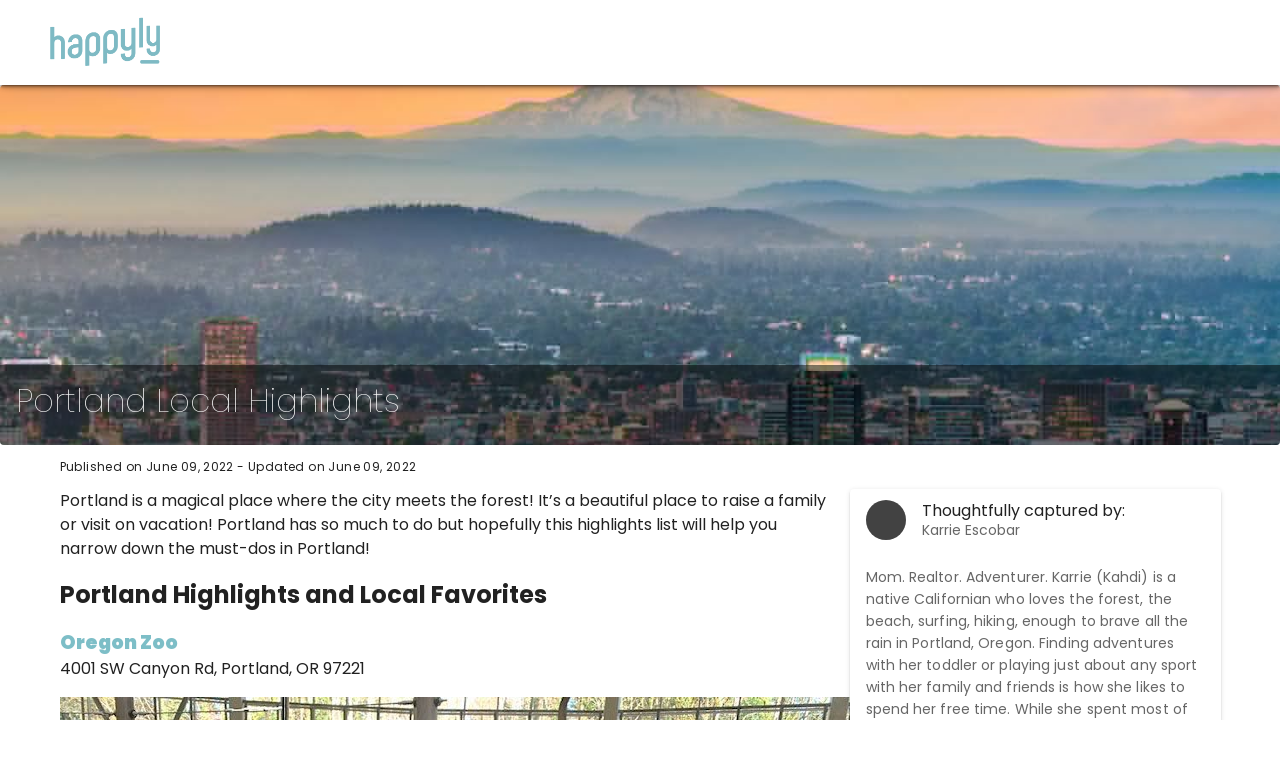

--- FILE ---
content_type: text/html; charset=utf-8
request_url: https://www.google.com/recaptcha/api2/aframe
body_size: 165
content:
<!DOCTYPE HTML><html><head><meta http-equiv="content-type" content="text/html; charset=UTF-8"></head><body><script nonce="91Fo41c842HqHHCh3SJTZA">/** Anti-fraud and anti-abuse applications only. See google.com/recaptcha */ try{var clients={'sodar':'https://pagead2.googlesyndication.com/pagead/sodar?'};window.addEventListener("message",function(a){try{if(a.source===window.parent){var b=JSON.parse(a.data);var c=clients[b['id']];if(c){var d=document.createElement('img');d.src=c+b['params']+'&rc='+(localStorage.getItem("rc::a")?sessionStorage.getItem("rc::b"):"");window.document.body.appendChild(d);sessionStorage.setItem("rc::e",parseInt(sessionStorage.getItem("rc::e")||0)+1);localStorage.setItem("rc::h",'1769427571113');}}}catch(b){}});window.parent.postMessage("_grecaptcha_ready", "*");}catch(b){}</script></body></html>

--- FILE ---
content_type: application/javascript; charset=UTF-8
request_url: https://app.happyly.com/_nuxt/pages/blog/_slug.c744c5d.js
body_size: 6889
content:
(window.webpackJsonp=window.webpackJsonp||[]).push([[11],{452:function(t,e,n){"use strict";n.d(e,"a",(function(){return c})),n.d(e,"b",(function(){return d})),n.d(e,"c",(function(){return f}));var r=n(455),o=n(9),c=Object(o.g)("v-card__actions"),l=Object(o.g)("v-card__subtitle"),d=Object(o.g)("v-card__text"),f=Object(o.g)("v-card__title");r.a},476:function(t,e,n){"use strict";n.d(e,"b",(function(){return c}));var r=n(0),o=n(2);function c(){var t,e=arguments.length>0&&void 0!==arguments[0]?arguments[0]:"value",n=arguments.length>1&&void 0!==arguments[1]?arguments[1]:"input";return o.default.extend({name:"toggleable",model:{prop:e,event:n},props:Object(r.a)({},e,{required:!1}),data:function(){return{isActive:!!this[e]}},watch:(t={},Object(r.a)(t,e,(function(t){this.isActive=!!t})),Object(r.a)(t,"isActive",(function(t){!!t!==this[e]&&this.$emit(n,t)})),t)})}var l=c();e.a=l},477:function(t,e,n){"use strict";var r=n(488);e.a=r.a},478:function(t,e,n){"use strict";n.d(e,"a",(function(){return d})),n.d(e,"b",(function(){return f}));var r=n(0),o=n(2),c=n(30);function l(t,e){return function(){return Object(c.c)("The ".concat(t," component must be used inside a ").concat(e))}}function d(t,e,n){var c=e&&n?{register:l(e,n),unregister:l(e,n)}:null;return o.default.extend({name:"registrable-inject",inject:Object(r.a)({},t,{default:c})})}function f(t){var e=arguments.length>1&&void 0!==arguments[1]&&arguments[1];return o.default.extend({name:"registrable-provide",methods:e?{}:{register:null,unregister:null},provide:function(){return Object(r.a)({},t,e?this:{register:this.register,unregister:this.unregister})}})}},481:function(t,e,n){"use strict";n(192);var r=n(2);e.a=r.default.extend({name:"sizeable",props:{large:Boolean,small:Boolean,xLarge:Boolean,xSmall:Boolean},computed:{medium:function(){return Boolean(!(this.xSmall||this.small||this.large||this.xLarge))},sizeableClasses:function(){return{"v-size--x-small":this.xSmall,"v-size--small":this.small,"v-size--default":this.medium,"v-size--large":this.large,"v-size--x-large":this.xLarge}}}})},482:function(t,e,n){"use strict";n.d(e,"a",(function(){return c}));var r=n(0),o=n(478);function c(t,e,n){return Object(o.a)(t,e,n).extend({name:"groupable",props:{activeClass:{type:String,default:function(){if(this[t])return this[t].activeClass}},disabled:Boolean},data:function(){return{isActive:!1}},computed:{groupClasses:function(){return this.activeClass?Object(r.a)({},this.activeClass,this.isActive):{}}},created:function(){this[t]&&this[t].register(this)},beforeDestroy:function(){this[t]&&this[t].unregister(this)},methods:{toggle:function(){this.$emit("change")}}})}c("itemGroup")},488:function(t,e,n){"use strict";n(11),n(7),n(4),n(3),n(8);var r,o=n(0),c=(n(62),n(21),n(37),n(48),n(192),n(499),n(191)),l=n(118),d=n(481),f=n(70),h=n(9),v=n(2),m=n(57);function y(object,t){var e=Object.keys(object);if(Object.getOwnPropertySymbols){var n=Object.getOwnPropertySymbols(object);t&&(n=n.filter((function(t){return Object.getOwnPropertyDescriptor(object,t).enumerable}))),e.push.apply(e,n)}return e}function O(t){for(var i=1;i<arguments.length;i++){var source=null!=arguments[i]?arguments[i]:{};i%2?y(Object(source),!0).forEach((function(e){Object(o.a)(t,e,source[e])})):Object.getOwnPropertyDescriptors?Object.defineProperties(t,Object.getOwnPropertyDescriptors(source)):y(Object(source)).forEach((function(e){Object.defineProperty(t,e,Object.getOwnPropertyDescriptor(source,e))}))}return t}!function(t){t.xSmall="12px",t.small="16px",t.default="24px",t.medium="28px",t.large="36px",t.xLarge="40px"}(r||(r={}));var x=Object(m.a)(c.a,l.a,d.a,f.a).extend({name:"v-icon",props:{dense:Boolean,disabled:Boolean,left:Boolean,right:Boolean,size:[Number,String],tag:{type:String,required:!1,default:"i"}},computed:{medium:function(){return!1},hasClickListener:function(){return Boolean(this.listeners$.click||this.listeners$["!click"])}},methods:{getIcon:function(){var t="";return this.$slots.default&&(t=this.$slots.default[0].text.trim()),Object(h.v)(this,t)},getSize:function(){var t={xSmall:this.xSmall,small:this.small,medium:this.medium,large:this.large,xLarge:this.xLarge},e=Object(h.s)(t).find((function(e){return t[e]}));return e&&r[e]||Object(h.f)(this.size)},getDefaultData:function(){return{staticClass:"v-icon notranslate",class:{"v-icon--disabled":this.disabled,"v-icon--left":this.left,"v-icon--link":this.hasClickListener,"v-icon--right":this.right,"v-icon--dense":this.dense},attrs:O({"aria-hidden":!this.hasClickListener,disabled:this.hasClickListener&&this.disabled,type:this.hasClickListener?"button":void 0},this.attrs$),on:this.listeners$}},applyColors:function(data){data.class=O(O({},data.class),this.themeClasses),this.setTextColor(this.color,data)},renderFontIcon:function(t,e){var n=[],data=this.getDefaultData(),r="material-icons",o=t.indexOf("-"),c=o<=-1;c?n.push(t):function(t){return["fas","far","fal","fab","fad"].some((function(e){return t.includes(e)}))}(r=t.slice(0,o))&&(r=""),data.class[r]=!0,data.class[t]=!c;var l=this.getSize();return l&&(data.style={fontSize:l}),this.applyColors(data),e(this.hasClickListener?"button":this.tag,data,n)},renderSvgIcon:function(t,e){var n=this.getSize(),r=O(O({},this.getDefaultData()),{},{style:n?{fontSize:n,height:n,width:n}:void 0});r.class["v-icon--svg"]=!0,this.applyColors(r);var o={attrs:{xmlns:"http://www.w3.org/2000/svg",viewBox:"0 0 24 24",height:n||"24",width:n||"24",role:"img","aria-hidden":!0}};return e(this.hasClickListener?"button":"span",r,[e("svg",o,[e("path",{attrs:{d:t}})])])},renderSvgIconComponent:function(t,e){var data=this.getDefaultData();data.class["v-icon--is-component"]=!0;var n=this.getSize();n&&(data.style={fontSize:n,height:n,width:n}),this.applyColors(data);var component=t.component;return data.props=t.props,data.nativeOn=data.on,e(component,data)}},render:function(t){var e=this.getIcon();return"string"==typeof e?function(t){return/^[mzlhvcsqta]\s*[-+.0-9][^mlhvzcsqta]+/i.test(t)&&/[\dz]$/i.test(t)&&t.length>4}(e)?this.renderSvgIcon(e,t):this.renderFontIcon(e,t):this.renderSvgIconComponent(e,t)}});e.a=v.default.extend({name:"v-icon",$_wrapperFor:x,functional:!0,render:function(t,e){var data=e.data,n=e.children,r="";return data.domProps&&(r=data.domProps.textContent||data.domProps.innerHTML||r,delete data.domProps.textContent,delete data.domProps.innerHTML),t(x,data,r?[r]:n)}})},492:function(t,e,n){t.exports=n.p+"img/happylyApprovedBadge.cd086ef.png"},499:function(t,e,n){var content=n(500);"string"==typeof content&&(content=[[t.i,content,""]]),content.locals&&(t.exports=content.locals);(0,n(13).default)("6b715e77",content,!0,{sourceMap:!1})},500:function(t,e,n){(e=n(12)(!1)).push([t.i,'.theme--light.v-text-field--outlined.v-input--dense .v-label{top:12px}.theme--light.v-text-field.v-text-field--enclosed .v-text-field__details{margin-top:4px}.theme--light.v-text-field--outlined:not(.v-input--is-focused):not(.v-input--has-state)>.v-input__control>.v-input__slot fieldset{border-width:1px;border-radius:12px;border-color:#ccc9c5;height:48px;background-color:#fff!important}.v-text-field--outlined.v-input--has-state fieldset,.v-text-field--outlined.v-input--is-focused fieldset{border-width:1px;border-radius:12px;height:48px;background-color:#fff!important}.theme--light.v-icon{color:rgba(0,0,0,.54)}.theme--light.v-icon:focus:after{opacity:.12}.theme--light.v-icon.v-icon.v-icon--disabled{color:rgba(0,0,0,.38)!important}.theme--dark.v-icon{color:#fff}.theme--dark.v-icon:focus:after{opacity:.24}.theme--dark.v-icon.v-icon.v-icon--disabled{color:hsla(0,0%,100%,.5)!important}.v-icon.v-icon{align-items:center;display:inline-flex;font-feature-settings:"liga";font-size:24px;justify-content:center;letter-spacing:normal;line-height:1;position:relative;text-indent:0;transition:.3s cubic-bezier(.25,.8,.5,1),visibility 0s;vertical-align:middle;-webkit-user-select:none;-moz-user-select:none;-ms-user-select:none;user-select:none}.v-icon.v-icon:after{background-color:currentColor;border-radius:50%;content:"";display:inline-block;height:100%;opacity:0;pointer-events:none;position:absolute;transform:scale(1.3);width:100%;transition:opacity .2s cubic-bezier(.4,0,.6,1)}.v-icon.v-icon--dense{font-size:20px}.v-icon--right{margin-left:8px}.v-icon--left{margin-right:8px}.v-icon.v-icon.v-icon--link{cursor:pointer;outline:none}.v-icon--disabled{pointer-events:none}.v-icon--is-component,.v-icon--svg{height:24px;width:24px}.v-icon--svg{fill:currentColor}.v-icon--dense--is-component{height:20px}',""]),t.exports=e},501:function(t,e,n){"use strict";n(11),n(7),n(53),n(37),n(48);var r=n(0),o=(n(38),n(268),n(49),n(4),n(3),n(8),n(21),n(269),n(2)),c=n(80),l=n(9);function d(object,t){var e=Object.keys(object);if(Object.getOwnPropertySymbols){var n=Object.getOwnPropertySymbols(object);t&&(n=n.filter((function(t){return Object.getOwnPropertyDescriptor(object,t).enumerable}))),e.push.apply(e,n)}return e}function f(t){for(var i=1;i<arguments.length;i++){var source=null!=arguments[i]?arguments[i]:{};i%2?d(Object(source),!0).forEach((function(e){Object(r.a)(t,e,source[e])})):Object.getOwnPropertyDescriptors?Object.defineProperties(t,Object.getOwnPropertyDescriptors(source)):d(Object(source)).forEach((function(e){Object.defineProperty(t,e,Object.getOwnPropertyDescriptor(source,e))}))}return t}var h=["sm","md","lg","xl"],v=h.reduce((function(t,e){return t[e]={type:[Boolean,String,Number],default:!1},t}),{}),m=h.reduce((function(t,e){return t["offset"+Object(l.w)(e)]={type:[String,Number],default:null},t}),{}),y=h.reduce((function(t,e){return t["order"+Object(l.w)(e)]={type:[String,Number],default:null},t}),{}),O={col:Object.keys(v),offset:Object.keys(m),order:Object.keys(y)};function x(t,e,n){var r=t;if(null!=n&&!1!==n){if(e){var o=e.replace(t,"");r+="-".concat(o)}return"col"!==t||""!==n&&!0!==n?(r+="-".concat(n)).toLowerCase():r.toLowerCase()}}var j=new Map;e.a=o.default.extend({name:"v-col",functional:!0,props:f(f(f(f({cols:{type:[Boolean,String,Number],default:!1}},v),{},{offset:{type:[String,Number],default:null}},m),{},{order:{type:[String,Number],default:null}},y),{},{alignSelf:{type:String,default:null,validator:function(t){return["auto","start","end","center","baseline","stretch"].includes(t)}},tag:{type:String,default:"div"}}),render:function(t,e){var n=e.props,data=e.data,o=e.children,l=(e.parent,"");for(var d in n)l+=String(n[d]);var f=j.get(l);return f||function(){var t,e;for(e in f=[],O)O[e].forEach((function(t){var r=n[t],o=x(e,t,r);o&&f.push(o)}));var o=f.some((function(t){return t.startsWith("col-")}));f.push((t={col:!o||!n.cols},Object(r.a)(t,"col-".concat(n.cols),n.cols),Object(r.a)(t,"offset-".concat(n.offset),n.offset),Object(r.a)(t,"order-".concat(n.order),n.order),Object(r.a)(t,"align-self-".concat(n.alignSelf),n.alignSelf),t)),j.set(l,f)}(),t(n.tag,Object(c.a)(data,{class:f}),o)}})},502:function(t,e,n){"use strict";n(11),n(7);var r=n(0),o=(n(38),n(268),n(49),n(4),n(3),n(8),n(37),n(48),n(269),n(2)),c=n(80),l=n(9);function d(object,t){var e=Object.keys(object);if(Object.getOwnPropertySymbols){var n=Object.getOwnPropertySymbols(object);t&&(n=n.filter((function(t){return Object.getOwnPropertyDescriptor(object,t).enumerable}))),e.push.apply(e,n)}return e}function f(t){for(var i=1;i<arguments.length;i++){var source=null!=arguments[i]?arguments[i]:{};i%2?d(Object(source),!0).forEach((function(e){Object(r.a)(t,e,source[e])})):Object.getOwnPropertyDescriptors?Object.defineProperties(t,Object.getOwnPropertyDescriptors(source)):d(Object(source)).forEach((function(e){Object.defineProperty(t,e,Object.getOwnPropertyDescriptor(source,e))}))}return t}var h=["sm","md","lg","xl"],v=["start","end","center"];function m(t,e){return h.reduce((function(n,r){return n[t+Object(l.w)(r)]=e(),n}),{})}var y=function(t){return[].concat(v,["baseline","stretch"]).includes(t)},O=m("align",(function(){return{type:String,default:null,validator:y}})),x=function(t){return[].concat(v,["space-between","space-around"]).includes(t)},j=m("justify",(function(){return{type:String,default:null,validator:x}})),_=function(t){return[].concat(v,["space-between","space-around","stretch"]).includes(t)},w=m("alignContent",(function(){return{type:String,default:null,validator:_}})),C={align:Object.keys(O),justify:Object.keys(j),alignContent:Object.keys(w)},S={align:"align",justify:"justify",alignContent:"align-content"};function k(t,e,n){var r=S[t];if(null!=n){if(e){var o=e.replace(t,"");r+="-".concat(o)}return(r+="-".concat(n)).toLowerCase()}}var P=new Map;e.a=o.default.extend({name:"v-row",functional:!0,props:f(f(f({tag:{type:String,default:"div"},dense:Boolean,noGutters:Boolean,align:{type:String,default:null,validator:y}},O),{},{justify:{type:String,default:null,validator:x}},j),{},{alignContent:{type:String,default:null,validator:_}},w),render:function(t,e){var n=e.props,data=e.data,o=e.children,l="";for(var d in n)l+=String(n[d]);var f=P.get(l);return f||function(){var t,e;for(e in f=[],C)C[e].forEach((function(t){var r=n[t],o=k(e,t,r);o&&f.push(o)}));f.push((t={"no-gutters":n.noGutters,"row--dense":n.dense},Object(r.a)(t,"align-".concat(n.align),n.align),Object(r.a)(t,"justify-".concat(n.justify),n.justify),Object(r.a)(t,"align-content-".concat(n.alignContent),n.alignContent),t)),P.set(l,f)}(),t(n.tag,Object(c.a)(data,{staticClass:"row",class:f}),o)}})},506:function(t,e,n){var content=n(585);"string"==typeof content&&(content=[[t.i,content,""]]),content.locals&&(t.exports=content.locals);(0,n(13).default)("e5281958",content,!0,{sourceMap:!1})},507:function(t,e,n){var content=n(587);"string"==typeof content&&(content=[[t.i,content,""]]),content.locals&&(t.exports=content.locals);(0,n(13).default)("58b42914",content,!0,{sourceMap:!1})},508:function(t,e,n){var content=n(590);"string"==typeof content&&(content=[[t.i,content,""]]),content.locals&&(t.exports=content.locals);(0,n(13).default)("15f9a4ac",content,!0,{sourceMap:!1})},516:function(t,e,n){"use strict";e.a={oldUrl:"https://happy.ly/",url:"https://app.happyly.com/"}},576:function(t,e,n){t.exports=n.p+"img/KOBhappylySquare4.7d2cd79.jpg"},577:function(t,e,n){t.exports=n.p+"img/KOBhappylySquare3.71c2c9a.jpg"},578:function(t,e,n){t.exports=n.p+"img/KOBhappylySquare2.6533f26.jpg"},579:function(t,e,n){t.exports=n.p+"img/KOBhappylySquare1.dfa485e.jpg"},580:function(t,e,n){t.exports=n.p+"img/KOBhappylyBanner4.721c7cd.jpg"},581:function(t,e,n){t.exports=n.p+"img/KOBhappylyBanner3.54a714b.jpg"},582:function(t,e,n){t.exports=n.p+"img/KOBhappylyBanner2.3e8337a.jpg"},583:function(t,e,n){t.exports=n.p+"img/KOBhappylyBanner1.570dcc5.jpg"},584:function(t,e,n){"use strict";var r=n(506);n.n(r).a},585:function(t,e,n){(e=n(12)(!1)).push([t.i,".banner-container{background-color:#eee}",""]),t.exports=e},586:function(t,e,n){"use strict";var r=n(507);n.n(r).a},587:function(t,e,n){(e=n(12)(!1)).push([t.i,".wrap-subtitle-author{white-space:normal!important}",""]),t.exports=e},589:function(t,e,n){"use strict";var r=n(508);n.n(r).a},590:function(t,e,n){(e=n(12)(!1)).push([t.i,".heroText{background-color:rgba(0,0,0,.5)}",""]),t.exports=e},599:function(t,e,n){"use strict";var r={name:"PartnerAd",data:function(){var t={square:[n(576),n(577),n(578),n(579)],banner:[n(580),n(581),n(582),n(583)]};return{banner:t.banner[Math.floor(Math.random()*t.banner.length)],square:t.square[Math.floor(Math.random()*t.square.length)],href:"https://www.discobedshop.com/"}}},o=(n(584),n(27)),c=n(56),l=n.n(c),d=n(501),f=n(467),h=n(266),v=n(502),component=Object(o.a)(r,(function(){var t=this.$createElement,e=this._self._c||t;return e("v-container",[e("v-row",{staticClass:"banner-container"},[e("v-col",{attrs:{cols:"12"}},[e("a",{staticClass:"d-none justify-center d-sm-flex",attrs:{href:this.href,target:"_blank"}},[e("v-img",{attrs:{src:this.banner}})],1)]),this._v(" "),e("v-col",{attrs:{cols:"12"}},[e("a",{staticClass:"d-flex d-sm-none",attrs:{href:this.href,target:"_blank"}},[e("v-img",{attrs:{src:this.square}})],1)])],1)],1)}),[],!1,null,null,null);e.a=component.exports;l()(component,{VCol:d.a,VContainer:f.a,VImg:h.a,VRow:v.a})},600:function(t,e,n){"use strict";n(23);var r={name:"AuthorCard",props:{author:{type:Object,default:function(){return{}}},items:{type:Array,default:function(){return[]}},type:{type:String,default:function(){return""}},source:{type:String,default:function(){return""}}},data:function(){var t,e;return{avatar:this.author.optimized_profile?"".concat(this.$config.staticUrl).concat(this.author.optimized_profile):n(492),fullName:this.author.full_name||("COMMUNITY"===this.source?"A":"The happyly team"),description:this.author.description||"",title:"COMMUNITY"===this.source?"Thoughtfully shared by:":"Thoughtfully captured by:",subtitle:"COMMUNITY"===this.source?"happyly community member.":"",itemType:this.type,list:(t=this.items,e=this.type,"activities"===e?t.map((function(t){return{id:t.id,title:t.headline,subtitle:t.short_description.slice(0,150),url:"/activity/".concat(t.slug),thumbnail:t.header_thumbnail||n(492)}})):"plans"===e?t.map((function(t){return{id:t.id,title:t.name,subtitle:t.message.slice(0,150),url:"/curated_plans/".concat(t.id),thumbnail:t.activities.length?t.activities[0].activity.header_thumbnail:n(492)}})):"posts"===e?t.map((function(t){return{id:t.id,title:t.title,subtitle:t.intro.slice(0,150),url:"/blog/".concat(t.slug),thumbnail:t.main_image?t.main_image.thumbnail:n(492)}})):[])}}},o=(n(586),n(27)),c=n(56),l=n.n(c),d=n(455),f=n(452),h=n(266),v=n(607),m=n(534),y=n(615),O=n(479),component=Object(o.a)(r,(function(){var t=this,e=t.$createElement,n=t._self._c||e;return n("v-card",{staticClass:"pa-0"},[n("v-list-item",{staticClass:"grow"},[t.avatar?n("v-list-item-avatar",{attrs:{color:"grey darken-3"}},[n("v-img",{staticClass:"elevation-6",attrs:{alt:t.fullName,src:t.avatar}})],1):t._e(),t._v(" "),n("v-list-item-content",[n("v-list-item-title",[t._v("\n        "+t._s(t.title)+"\n      ")]),t._v(" "),n("v-list-item-subtitle",{staticClass:"wrap-subtitle-author"},[t._v("\n        "+t._s(t.fullName)+" "+t._s(t.subtitle)+"\n      ")])],1)],1),t._v(" "),t.description?n("v-card-text",[t._v("\n    "+t._s(t.description)+"\n  ")]):t._e(),t._v(" "),t.list.length?n("div",[n("v-card-text",[t._v("More "+t._s(t.itemType)+" by "+t._s(t.author.first_name))]),t._v(" "),n("v-list",t._l(t.list,(function(e){return n("v-list-item",{key:e.id,staticClass:"grow"},[n("v-list-item-avatar",[n("nuxt-link",{attrs:{to:e.url}},[n("v-img",{staticClass:"elevation-6",attrs:{width:"50",height:"50",alt:e.title,src:t.$config.staticUrl+e.thumbnail}})],1)],1),t._v(" "),n("v-list-item-content",[n("v-list-item-title",[n("nuxt-link",{attrs:{to:e.url}},[t._v("\n              "+t._s(e.title)+"\n            ")])],1),t._v(" "),n("v-list-item-subtitle",[t._v("\n            "+t._s(e.subtitle)+"\n          ")])],1)],1)})),1)],1):t._e()],1)}),[],!1,null,null,null);e.a=component.exports;l()(component,{VCard:d.a,VCardText:f.b,VImg:h.a,VList:v.a,VListItem:m.a,VListItemAvatar:y.a,VListItemContent:O.a,VListItemSubtitle:O.b,VListItemTitle:O.c})},601:function(t,e,n){"use strict";var r={name:"BlogPostHero",props:{post:{type:Object,default:function(){}}},computed:{src:function(){return this.post.main_image?"".concat(this.$config.staticUrl).concat(this.post.main_image.optimized):n(270)}}},o=(n(589),n(27)),c=n(56),l=n.n(c),d=n(455),f=n(501),h=n(467),v=n(266),m=n(502),component=Object(o.a)(r,(function(){var t=this.$createElement,e=this._self._c||t;return this.src?e("v-card",{attrs:{flat:""}},[e("v-img",{staticClass:"d-flex align-end",attrs:{src:this.src,height:"50vh"}},[e("v-container",{staticClass:"pa-0 heroText",attrs:{fluid:""}},[e("v-row",{staticClass:"px-4"},[e("v-col",{attrs:{cols:"12"}},[e("h1",{staticClass:"font-weight-thin white--text mb-2"},[this._v("\n            "+this._s(this.post.title)+"\n          ")])])],1)],1)],1)],1):this._e()}),[],!1,null,null,null);e.a=component.exports;l()(component,{VCard:d.a,VCol:f.a,VContainer:h.a,VImg:v.a,VRow:m.a})},602:function(t,e,n){"use strict";n(49),n(196);var r=n(516),o={props:{blocks:{type:Array,default:function(){return[]}}},methods:{getContent:function(t){var e=new RegExp(r.a.oldUrl,"g"),n=(new(0,window.DOMParser)).parseFromString(t.content,"text/html");return n.body.querySelectorAll("a").forEach((function(element){return element.setAttribute("target","_blank")})),n.body.innerHTML.replace(e,r.a.url)},getImageSrc:function(t){return t.content.file}}},c=n(27),l=n(56),d=n.n(l),f=n(467),h=n(266),component=Object(c.a)(o,(function(){var t=this,e=t.$createElement,n=t._self._c||e;return n("v-container",{staticClass:"pa-0",attrs:{fluid:""}},t._l(t.blocks,(function(e,r){return n("div",{key:r},["paragraph"==e.block_type?n("div",{domProps:{innerHTML:t._s(t.getContent(e))}}):t._e(),t._v(" "),"image"==e.block_type?n("v-img",{attrs:{src:t.getImageSrc(e)}}):t._e()],1)})),0)}),[],!1,null,null,null);e.a=component.exports;d()(component,{VContainer:f.a,VImg:h.a})},610:function(t,e,n){"use strict";n(197);var r=n(199);e.a=Object(r.a)("layout")},745:function(t,e,n){"use strict";n.r(e);n(44);var r=n(10),o=n(601),c=n(602),l=(n(23),{props:{model:{type:Object,default:function(){}},type:{type:String,default:""}},computed:{metadata:function(){var t="https://happyly.com";if(!this.model)return null;switch(this.type){case"activity":return{url:"".concat(t,"/activity/").concat(this.model.slug),identifier:"/activity/".concat(this.model.slug),title:this.model.headline};case"plan":return{url:"".concat(t,"/curated_plans/").concat(this.model.id),identifier:"/curated_plans/".concat(this.model.id),title:this.model.name};case"blogpost":return{url:"".concat(t,"/blog/").concat(this.model.slug),identifier:"/blog/".concat(this.model.slug),title:this.model.title};default:return null}}}}),d=n(27),f=n(56),h=n.n(f),v=n(467),m=n(610),component=Object(d.a)(l,(function(){var t=this.$createElement,e=this._self._c||t;return e("v-layout",{staticClass:"comment-box"},[e("v-container",[this.metadata?e("Disqus",{attrs:{shortname:"happyly-1",identifier:this.metadata.identifier,url:this.metadata.url}}):this._e()],1)],1)}),[],!1,null,null,null),y=component.exports;h()(component,{VContainer:v.a,VLayout:m.a});var O=n(600),x=n(599),j={name:"BlogDetailPage",components:{BlogContent:c.a,BlogPostHero:o.a,Comments:y,AuthorCard:O.a,PartnerAd:x.a},asyncData:function(t){return Object(r.a)(regeneratorRuntime.mark((function e(){var n,r,o,c,l,d,f;return regeneratorRuntime.wrap((function(e){for(;;)switch(e.prev=e.next){case 0:return e.prev=0,n="/api/v2/blogpage/".concat(t.params.slug,"/"),e.next=4,t.$axios.get(n);case 4:if(r=e.sent,o=r.data,c=[],!o.owner){e.next=14;break}return l="/api/v2/blogpage/?owner=".concat(o.owner.id,"&page_size=3"),e.next=11,t.$axios.get(l);case 11:d=e.sent,f=d.data.results,c=f;case 14:return e.abrupt("return",{post:o,recentPostsByAuthor:c});case 17:if(e.prev=17,e.t0=e.catch(0),404!==e.t0.response.status){e.next=23;break}return e.abrupt("return",t.error({statusCode:404,message:e.t0.message}));case 23:t.error(e.t0.message);case 24:case"end":return e.stop()}}),e,null,[[0,17]])})))()},mounted:function(){this.$fb.track("ViewContent",{resource:"Blog",details:{id:this.post.id,name:this.post.title}})},head:function(){var t=this.post,e=t.preview,title=t.title,n=t.slug,r=t.main_image,o=e.slice(0,150),c="Happyly: ".concat(title),l="https://happyly.com/blog/".concat(n),image=r?"".concat(this.$config.staticUrl).concat(r.optimized):"".concat(this.$config.staticUrl,"/media/happyly_Logo_dwt.f9715d34.png");return{title:c,meta:[{hid:"description",name:"description",content:o},{hid:"image",name:"image",content:image},{hid:"twitter:title",name:"twitter:title",content:c},{hid:"twitter:description",name:"twitter:description",content:o},{hid:"twitter:image:src",name:"twitter:image:src",content:image},{hid:"og:title",property:"og:title",content:c},{hid:"og:description",property:"og:description",content:o},{hid:"og:image",property:"og:image",content:image},{hid:"og:image:alt",property:"og:image:alt",content:c},{hid:"og:url",property:"og:url",content:l}],link:[{rel:"canonical",href:"https://happyly.com"+this.$route.path}]}}},_=n(501),w=n(502),C=Object(d.a)(j,(function(){var t=this,e=t.$createElement,n=t._self._c||e;return n("v-container",{staticClass:"pa-0",attrs:{fluid:""}},[n("BlogPostHero",{attrs:{post:t.post}}),t._v(" "),n("v-container",[n("p",{staticClass:"caption mb-0"},[t._v("\n      "+t._s(t.post.formatted_first_date)+" - "+t._s(t.post.formatted_date)+"\n    ")]),t._v(" "),n("v-row",[n("v-col",{attrs:{cols:"12",md:"8"}},[n("BlogContent",{attrs:{blocks:t.post.body}})],1),t._v(" "),n("v-col",{attrs:{cols:"12",md:"4"}},[t.recentPostsByAuthor.length>0?n("AuthorCard",{attrs:{author:t.post.owner,items:t.recentPostsByAuthor,type:"posts"}}):t._e()],1)],1),t._v(" "),n("Comments",{attrs:{type:"blogpost",model:t.post}}),t._v(" "),n("PartnerAd")],1)],1)}),[],!1,null,null,null);e.default=C.exports;h()(C,{VCol:_.a,VContainer:v.a,VRow:w.a})}}]);
//# sourceMappingURL=_slug.c744c5d.js.map

--- FILE ---
content_type: text/javascript; charset=utf-8
request_url: https://app.link/_r?sdk=web2.59.0&branch_key=key_live_of7moxZQc8B4xZ0Kd8XM1fkpxyd5NRrm&callback=branch_callback__0
body_size: 71
content:
/**/ typeof branch_callback__0 === 'function' && branch_callback__0("1544298041398484935");

--- FILE ---
content_type: application/javascript; charset=UTF-8
request_url: https://app.happyly.com/_nuxt/34.d03bc6f.js
body_size: 23151
content:
(window.webpackJsonp=window.webpackJsonp||[]).push([[34],{740:function(e,n,t){(function(r){var o;!function(){function c(a,b,e){if(null==a)throw new TypeError("The 'this' value for String.prototype."+e+" must not be null or undefined");if(b instanceof RegExp)throw new TypeError("First argument to String.prototype."+e+" must not be a regular expression");return a+""}var d="function"==typeof Object.defineProperties?Object.defineProperty:function(a,b,e){if(e.get||e.set)throw new TypeError("ES3 does not support getters and setters.");a!=Array.prototype&&a!=Object.prototype&&(a[b]=e.value)},l="undefined"!=typeof window&&window===this?this:void 0!==r&&null!=r?r:this;function h(a,b){if(b){for(var e=l,n=a.split("."),t=0;t<n.length-1;t++){var r=n[t];r in e||(e[r]={}),e=e[r]}(r=b(t=e[n=n[n.length-1]]))!=t&&null!=r&&d(e,n,{configurable:!0,writable:!0,value:r})}}function f(a,b,e){return a.call.apply(a.bind,arguments)}function m(a,b,e){if(!a)throw Error();if(2<arguments.length){var n=Array.prototype.slice.call(arguments,2);return function(){var e=Array.prototype.slice.call(arguments);return Array.prototype.unshift.apply(e,n),a.apply(b,e)}}return function(){return a.apply(b,arguments)}}function y(a,b,e){return(y=Function.prototype.bind&&-1!=Function.prototype.bind.toString().indexOf("native code")?f:m).apply(null,arguments)}function g(a){var b=[];return function e(a,b,n){if(null==b)n.push("null");else{if("object"==typeof b){if("array"==function(a){var b=typeof a;if("object"==b){if(!a)return"null";if(a instanceof Array)return"array";if(a instanceof Object)return b;var e=Object.prototype.toString.call(a);if("[object Window]"==e)return"object";if("[object Array]"==e||"number"==typeof a.length&&void 0!==a.splice&&void 0!==a.propertyIsEnumerable&&!a.propertyIsEnumerable("splice"))return"array";if("[object Function]"==e||void 0!==a.call&&void 0!==a.propertyIsEnumerable&&!a.propertyIsEnumerable("call"))return"function"}else if("function"==b&&void 0===a.call)return"object";return b}(b)){var t=b;b=t.length,n.push("[");for(var r="",o=0;o<b;o++)n.push(r),r=t[o],e(a,r,n),r=",";return void n.push("]")}if(!(b instanceof String||b instanceof Number||b instanceof Boolean)){for(t in n.push("{"),o="",b)Object.prototype.hasOwnProperty.call(b,t)&&("function"!=typeof(r=b[t])&&(n.push(o),k(t,n),n.push(":"),e(a,r,n),o=","));return void n.push("}")}b=b.valueOf()}switch(typeof b){case"string":k(b,n);break;case"number":n.push(isFinite(b)&&!isNaN(b)?String(b):"null");break;case"boolean":n.push(String(b));break;case"function":n.push("null");break;default:throw Error("Unknown type: "+typeof b)}}}(new _,a,b),b.join("")}function _(){}h("String.prototype.endsWith",(function(a){return a||function(a,e){var b=c(this,a,"endsWith");a+="",void 0===e&&(e=b.length);for(var n=Math.max(0,Math.min(0|e,b.length)),t=a.length;0<t&&0<n;)if(b[--n]!=a[--t])return!1;return 0>=t}})),h("String.prototype.includes",(function(a){return a||function(a,e){return-1!==c(this,a,"includes").indexOf(a,e||0)}})),h("String.prototype.startsWith",(function(a){return a||function(a,e){var b=c(this,a,"startsWith");a+="";for(var n=b.length,t=a.length,r=Math.max(0,Math.min(0|e,b.length)),o=0;o<t&&r<n;)if(b[r++]!=a[o++])return!1;return o>=t}})),h("Number.isFinite",(function(a){return a||function(a){return"number"==typeof a&&(!isNaN(a)&&1/0!==a&&-1/0!==a)}})),h("Number.isInteger",(function(a){return a||function(a){return!!Number.isFinite(a)&&a===Math.floor(a)}}));var v={'"':'\\"',"\\":"\\\\","/":"\\/","\b":"\\b","\f":"\\f","\n":"\\n","\r":"\\r","\t":"\\t","\v":"\\u000b"},w=/\uffff/.test("￿")?/[\\\"\x00-\x1f\x7f-\uffff]/g:/[\\\"\x00-\x1f\x7f-\xff]/g;function k(a,b){b.push('"',a.replace(w,(function(a){var b=v[a];return b||(b="\\u"+(65536|a.charCodeAt(0)).toString(16).substr(1),v[a]=b),b})),'"')}function p(a){a=String(a);try{return JSON.parse(a)}catch(e){}throw Error("Invalid JSON string: "+a)}function q(a){try{return"object"==typeof JSON&&"function"==typeof JSON.stringify?JSON.stringify(a):g(a)}catch(e){}throw Error("Could not stringify object")}function x(){var b=[];return function(e){b.push(e),1===b.length&&function a(){b.length&&b[0]((function(){b.shift(),a()}))}()}}var E=2,A=200,S=5e3,T="",u={},O="undefined"!=typeof window&&!!(window.performance&&window.performance.timing&&window.performance.timing.navigationStart),C="";function j(a){return a&&"number"==typeof a?(Date.now()-a).toString():null}var I={didClickJourneyClose:"Button(X)",didClickJourneyContinue:"Dismiss Journey text"},B=!1,P={"/v1/open":{link_identifier:"\\d+"},"/v1/pageview":{event:"pageview"},"/v1/dismiss":{event:"dismiss"},"/v1/url":{}},N=!1;function L(a,b){if(a||b){for(var e="https://bnc.lt/a/"+a+"?",n="tags alias channel feature stage campaign type duration sdk source data".split(" "),t=0;t<n.length;t++){var r=n[t],o=b[r];if(o)if("tags"===r&&Array.isArray(o))for(var c=0;c<o.length;c++)e=("?"===e[e.length-1]?e+r:e+"&"+r)+"="+encodeURIComponent(o[c]);else("string"==typeof o&&0<o.length||"number"==typeof o)&&("data"===r&&"string"==typeof o&&(o=Y(o)),e=("?"===e[e.length-1]?e+r:e+"&"+r)+"="+encodeURIComponent(o))}return e}}function D(a){a&&(a.ia=null,a.N=null,a.H=null,a.j=null,a.g=null,a.D=null,a.v&&delete a.v,a.w&&delete a.w,a.c.remove("branch_view_enabled"),dn(a.c,{},!0))}function H(a,b,e){return a=a.replace(/\$(\d)/g,(function(a,e){return b[parseInt(e,10)-1]})),e&&(a+="\n Failure Code:"+e),a}function $(a){var b=a.has_app;return{data:a.data||"",data_parsed:a.data_parsed||{},has_app:void 0===b?null:b,identity:a.identity||null,developer_identity:a.identity||null,referring_identity:a.referring_identity||null,referring_link:a.referring_link||null}}function R(){return we()?document.referrer:String(window.location)}function M(a){a.source="web-sdk";var b=a.data;switch(typeof b){case"string":try{b=p(b)}catch(e){b={_bncNoEval:!0}}break;case"object":break;default:b={}}b.$canonical_url||(b.$canonical_url=R()),b.$og_title||(b.$og_title=ie("title")),b.$og_description||(b.$og_description=ie("description")),b.$og_image_url||(b.$og_image_url=ie("image")),b.$og_video||(b.$og_video=ie("video")),b.$og_type||(b.$og_type=ie("type")),"string"==typeof b.$desktop_url&&(b.$desktop_url=b.$desktop_url.replace(/#r:[a-z0-9-_]+$/i,"").replace(/([\?\&]_branch_match_id=\d+)/,""));try{p(b)}catch(e){b=g(b)}return a.data=b,a}function z(a){if(!a||"string"!=typeof a)return"";var e=document.createElement("a");return e.href=a,a=e.pathname&&e.pathname.split("/").filter((function(a){return""!==a})),Array.isArray(a)&&a.length?a[a.length-1]+e.search:e.search}function W(a,b,e){if(a&&"object"==typeof a||(a={}),!b||"object"!=typeof b)return a;for(var n in b)if(b.hasOwnProperty(n)){var t=b[n];e&&null==t?delete a[n]:a[n]=t}return a}function F(a){return!!/^((?!chrome|android|crios|firefox|fxios|edg|yabrowser).)*safari/i.test(a)}function J(a,b){b=b||11;var e=/version\/([^ ]*)/i.exec(a);if(e&&e[1])try{if(parseFloat(e[1])>=b)return!0}catch(e){}return!1}function U(){var a=navigator.userAgent;return a.match(/android/i)?"android":a.match(/ipad/i)||a&&F(a)&&a&&-1<a.indexOf("Macintosh")&&J(a,13)&&screen.height>screen.width?"ipad":a.match(/i(os|p(hone|od))/i)?"ios":a.match(/\(BB[1-9][0-9]*\;/i)?"blackberry":a.match(/Windows Phone/i)?"windows_phone":!!(a.match(/Kindle/i)||a.match(/Silk/i)||a.match(/KFTT/i)||a.match(/KFOT/i)||a.match(/KFJWA/i)||a.match(/KFJWI/i)||a.match(/KFSOWI/i)||a.match(/KFTHWA/i)||a.match(/KFTHWI/i)||a.match(/KFAPWA/i)||a.match(/KFAPWI/i))&&"kindle"}function K(){var a=navigator.userAgent;return!!F(a)&&J(a,11)}function V(){var a=navigator.userAgent;return!!window.webkitURL&&a&&a&&/(iPad|iPod|iPhone)/.test(a)&&!/(chrome|crios)/i.test(a)&&!/(fxios|firefox)/i.test(a)&&!/edg/i.test(a)&&!/(opt|opr)/i.test(a)&&!/yabrowser/i.test(a)}function G(a){try{var b=(we()&&ke()?window.top.location.search:window.location.search).substring(1).match(new RegExp(a+"=([^&]*)"));if(b&&1<=b.length)return b[1]}catch(e){}}function Y(a){var e,n,t,r,o,c,b="",d=0;for(a=a.replace(/\r\n/g,"\n"),n="",t=0;t<a.length;t++)128>(r=a.charCodeAt(t))?n+=String.fromCharCode(r):(127<r&&2048>r?n+=String.fromCharCode(r>>6|192):(n+=String.fromCharCode(r>>12|224),n+=String.fromCharCode(r>>6&63|128)),n+=String.fromCharCode(63&r|128));for(a=n;d<a.length;)r=(e=a.charCodeAt(d++))>>2,e=(3&e)<<4|(n=a.charCodeAt(d++))>>4,o=(15&n)<<2|(t=a.charCodeAt(d++))>>6,c=63&t,isNaN(n)?c=o=64:isNaN(t)&&(c=64),b=b+"ABCDEFGHIJKLMNOPQRSTUVWXYZabcdefghijklmnopqrstuvwxyz0123456789+/=".charAt(r)+"ABCDEFGHIJKLMNOPQRSTUVWXYZabcdefghijklmnopqrstuvwxyz0123456789+/=".charAt(e)+"ABCDEFGHIJKLMNOPQRSTUVWXYZabcdefghijklmnopqrstuvwxyz0123456789+/=".charAt(o)+"ABCDEFGHIJKLMNOPQRSTUVWXYZabcdefghijklmnopqrstuvwxyz0123456789+/=".charAt(c);return b}function X(a){return Q(a)?atob(a):a}function Q(a){if("string"!=typeof a||""===a||""===a.trim())return!1;try{return btoa(atob(a))===a}catch(e){return!1}}function Z(a){return a&&a.browser_fingerprint_id&&!Q(a.browser_fingerprint_id)&&(a.browser_fingerprint_id=btoa(a.browser_fingerprint_id)),a&&a.alternative_browser_fingerprint_id&&!Q(a.alternative_browser_fingerprint_id)&&(a.alternative_browser_fingerprint_id=btoa(a.alternative_browser_fingerprint_id)),a}function ee(a){return a&&Q(a.browser_fingerprint_id)&&(a.browser_fingerprint_id=atob(a.browser_fingerprint_id)),a&&Q(a.alternative_browser_fingerprint_id)&&(a.alternative_browser_fingerprint_id=atob(a.alternative_browser_fingerprint_id)),a}function ne(a,b,e){"function"==typeof a.addEventListener?a.addEventListener(b,e,void 0):"function"==typeof a.attachEvent?a.attachEvent("on"+b,e):a["on"+b]=e}function te(a){return a?(-1<a.indexOf("://")?a=a.split("://")[1]:"/"===a.charAt(0)&&(a=a.slice(1)),a):null}function ie(a){var b;return a=String(a),b=b||null,(a=document.querySelector('meta[property="og:'+a+'"]'))&&a.content&&(b=a.content),b}function re(){var a=document.getElementsByTagName("meta"),b={};if(!a||0===a.length)return b;for(var e={hostedIOS:null,hostedAndroid:null,applinksIOS:null,applinksAndroid:null,twitterIOS:null,twitterAndroid:null},n=0;n<a.length;n++)if((a[n].getAttribute("name")||a[n].getAttribute("property"))&&a[n].getAttribute("content")){var t=a[n].getAttribute("name"),r=a[n].getAttribute("property");3===(r=(t=t||r).split(":")).length&&"branch"===r[0]&&"deeplink"===r[1]&&("$ios_deeplink_path"===r[2]?e.hostedIOS=te(a[n].getAttribute("content")):"$android_deeplink_path"===r[2]?e.hostedAndroid=te(a[n].getAttribute("content")):b[r[2]]=a[n].getAttribute("content")),"al:ios:url"===t&&(e.applinksIOS=te(a[n].getAttribute("content"))),"twitter:app:url:iphone"===t&&(e.twitterIOS=te(a[n].getAttribute("content"))),"al:android:url"===t&&(e.applinksAndroid=te(a[n].getAttribute("content"))),"twitter:app:url:googleplay"===t&&(e.twitterAndroid=te(a[n].getAttribute("content")))}return e&&"object"==typeof e&&Object.keys(e).length&&(e.hostedIOS?b.$ios_deeplink_path=e.hostedIOS:e.applinksIOS?b.$ios_deeplink_path=e.applinksIOS:e.twitterIOS&&(b.$ios_deeplink_path=e.twitterIOS),e.hostedAndroid?b.$android_deeplink_path=e.hostedAndroid:e.applinksAndroid?b.$android_deeplink_path=e.applinksAndroid:e.twitterAndroid&&(b.$android_deeplink_path=e.twitterAndroid),b.hasOwnProperty("$ios_deeplink_path")&&b.hasOwnProperty("$android_deeplink_path")&&b.$ios_deeplink_path===b.$android_deeplink_path&&(b.$deeplink_path=b.$ios_deeplink_path)),b}function ae(){var a;try{navigator.languages&&0<navigator.languages.length?a=navigator.languages[0]:navigator.language&&(a=navigator.language),a=a.substring(0,2).toUpperCase()}catch(e){a=null}return a}function oe(a,b){var e=[];return b.forEach((function(b){-1===a.indexOf(b)&&e.push(b)})),e}var ce=["purchase"],se="event name is either missing, of the wrong type or not valid. Please specify 'purchase' as the event name.",de="commerce_data is either missing, of the wrong type or empty. Please ensure that commerce_data is constructed correctly.",le="Please remove the following keys from the root of commerce_data: ",ue="Please remove the following keys from commerce_data.products: ",pe="commerce_data.products must be an array of objects",he="Each product in the products list must be an object";function fe(a,b){if(!a||"string"!=typeof a||-1===ce.indexOf(a.toLowerCase()))return se;if(!b||"object"!=typeof b||!Object.keys(b).length)return de;var e=function(a){var b="sku name price quantity brand category variant".split(" "),e=oe("common type transaction_id currency revenue revenue_in_usd exchange_rate shipping tax coupon affiliation persona products".split(" "),Object.keys(a));if(e.length)return le+e.join(", ");var n,t=[];if(a.hasOwnProperty("products")){if(!Array.isArray(a.products))return pe;if(a.products.forEach((function(a){"object"!=typeof a&&(n=he),t=t.concat(oe(b,Object.keys(a)))})),n)return n;if(t.length)return ue+t.join(", ")}return null}(b);return e||null}function be(a){return"string"!=typeof a?null:a.replace(/</g,"&lt;").replace(/>/g,"&gt;")}function me(a,b,e){if(null!=e){if("object"==typeof e&&!Object.keys(e).length)return a;a[b]=e}return a}var ge="ADD_TO_CART ADD_TO_WISHLIST VIEW_CART INITIATE_PURCHASE ADD_PAYMENT_INFO PURCHASE SPEND_CREDITS SEARCH VIEW_ITEM VIEW_ITEMS RATE SHARE COMPLETE_REGISTRATION COMPLETE_TUTORIAL ACHIEVE_LEVEL UNLOCK_ACHIEVEMENT LOGIN SUBSCRIBE START_TRIAL INVITE RESERVE VIEW_AD CLICK_AD INITIATE_STREAM COMPLETE_STREAM".split(" "),ye="transaction_id revenue currency shipping tax coupon affiliation search_query description".split(" ");function _e(a,b){return!(!b||null===a&&"object"===b)&&("array"===b?Array.isArray(a):typeof a===b&&!Array.isArray(a))}function ve(a){var b=me(b={},"http_origin",document.URL);b=me(b,"user_agent",navigator.userAgent),b=me(b,"language",ae()),b=me(b,"screen_width",screen.width||0),b=me(b,"screen_height",screen.height||0),b=me(b,"http_referrer",document.referrer),b=me(b,"browser_fingerprint_id",a.D),b=me(b,"developer_identity",a.g),b=me(b,"identity",a.g),b=me(b,"sdk","web");return me(b,"sdk_version","2.59.0")}function we(){return window.self!==window.top}function ke(){var a="true";try{window.top.location.search&&(a="true")}catch(e){return!1}return"true"===a}function xe(a){return a||(we()?ke()?window.top.document.referrer:"":document.referrer)}function Ee(a){if(!_e(a,"object")||!Object.keys(a).length)return{};for(var b in a)if(a.hasOwnProperty(b)){var e,n=b;e=_e(e=a[b],"object")||_e(e,"array")?q(e):null===e?"null":e.toString(),a[n]=e}return a}function Ae(a,b){var e=a?W({},a):{};return b&&0<Object.keys(b).length?0<Object.keys(e).length?W(e,b):W({},b):e}function Se(a){""!==T&&a.setAttribute("nonce",T)}function Te(a,b){isNaN(b)||0>=b?a():setTimeout(a,b)}function Oe(a,b){return function(e,n,t){if(B)return!1;if("number"==typeof t||t)if(0===b){if("object"!=typeof t)return H("API request $1, parameter $2 is not $3",[e,n,"an object"])}else if(3===b){if(!(t instanceof Array))return H("API request $1, parameter $2 is not $3",[e,n,"an array"])}else if(2===b){if("number"!=typeof t)return H("API request $1, parameter $2 is not $3",[e,n,"a number"])}else if(4===b){if("boolean"!=typeof t)return H("API request $1, parameter $2 is not $3",[e,n,"a boolean"])}else{if("string"!=typeof t)return H("API request $1, parameter $2 is not $3",[e,n,"a string"]);if(1!==b&&!b.test(t))return H("API request $1, parameter $2 is not $3",[e,n,"in the proper format"])}else if(a)return H("API request $1 missing parameter $2",[e,n]);return!1}}function Ce(a){return W(a,{browser_fingerprint_id:Oe(!0,1),identity_id:Oe(!0,1),sdk:Oe(!0,1),session_id:Oe(!0,1)})}var je={destination:"https://api2.branch.io",endpoint:"/v1/open",method:"POST",a:{browser_fingerprint_id:Oe(!1,1),alternative_browser_fingerprint_id:Oe(!1,1),identity_id:Oe(!1,1),link_identifier:Oe(!1,1),sdk:Oe(!1,1),options:Oe(!1,0),initial_referrer:Oe(!1,1),tracking_disabled:Oe(!1,4),current_url:Oe(!1,1),screen_height:Oe(!1,2),screen_width:Oe(!1,2)}},Ie={destination:"https://app.link",endpoint:"/_r",method:"GET",L:!0,a:{sdk:Oe(!0,1),_t:Oe(!1,1),branch_key:Oe(!0,1)}},Be={destination:"",endpoint:"",method:"GET",f:{link_url:Oe(!0,1)},a:{click:Oe(!0,1)}},Pe={destination:"https://bnc.lt",endpoint:"/c",method:"POST",f:{link_url:Oe(!0,1)},a:{sdk:Oe(!1,1),phone:Oe(!0,1)}},Ne={destination:"https://api2.branch.io",endpoint:"/v1/referralcode",method:"POST",a:Ce({amount:Oe(!0,2),bucket:Oe(!1,1),calculation_type:Oe(!0,2),creation_source:Oe(!0,2),expiration:Oe(!1,1),location:Oe(!0,2),prefix:Oe(!1,1),type:Oe(!0,1)})},Le={destination:"https://api2.branch.io",endpoint:"/v1/referralcode",method:"POST",f:{code:Oe(!0,1)},a:Ce({})},De={destination:"https://api2.branch.io",endpoint:"/v1/applycode",method:"POST",f:{code:Oe(!0,1)},a:Ce({})},He={destination:"https://api2.branch.io",endpoint:"/v1/logout",method:"POST",a:Ce({session_id:Oe(!0,1)})},$e={destination:"https://api2.branch.io",endpoint:"/v1/profile",method:"POST",a:Ce({identity_id:Oe(!0,1),identity:Oe(!0,1)})},Re={destination:"https://api2.branch.io",endpoint:"/v1/referrals",method:"GET",f:{identity_id:Oe(!0,1)},a:Ce({})},Me={destination:"https://api2.branch.io",endpoint:"/v1/credithistory",method:"GET",a:Ce({begin_after_id:Oe(!1,1),bucket:Oe(!1,1),direction:Oe(!1,2),length:Oe(!1,2),link_click_id:Oe(!1,1)})},ze={destination:"https://api2.branch.io",endpoint:"/v1/credits",method:"GET",a:Ce({branch_key:Oe(!0,1),identity:Oe(!0,1)})},We={destination:"https://api2.branch.io",endpoint:"/v1/redeem",method:"POST",a:Ce({amount:Oe(!0,2),bucket:Oe(!0,1),identity_id:Oe(!0,1)})},Fe={destination:"https://api2.branch.io",endpoint:"/v1/url",method:"POST",qa:"obj",a:Ce({alias:Oe(!1,1),campaign:Oe(!1,1),channel:Oe(!1,1),data:Oe(!1,1),feature:Oe(!1,1),identity_id:Oe(!0,1),stage:Oe(!1,1),tags:Oe(!1,3),type:Oe(!1,2),source:Oe(!1,1),instrumentation:Oe(!1,1)})},qe={destination:"https://api2.branch.io",endpoint:"/v1/qr-code",method:"POST",qa:"obj",a:Ce({alias:Oe(!1,1),campaign:Oe(!1,1),channel:Oe(!1,1),data:Oe(!1,1),qr_code_settings:Oe(!1,1),feature:Oe(!1,1),identity_id:Oe(!0,1),stage:Oe(!1,1),tags:Oe(!1,3),type:Oe(!1,2),source:Oe(!1,1)})},Je={destination:"https://api2.branch.io",endpoint:"/v1/deepview",L:!0,method:"POST",a:Ce({campaign:Oe(!1,1),_t:Oe(!1,1),channel:Oe(!1,1),data:Oe(!0,1),feature:Oe(!1,1),link_click_id:Oe(!1,1),open_app:Oe(!1,4),append_deeplink_path:Oe(!1,4),stage:Oe(!1,1),tags:Oe(!1,3),deepview_type:Oe(!0,1),source:Oe(!0,1)})},Ue={destination:"https://api2.branch.io",endpoint:"/v1/has-app",method:"GET",a:{browser_fingerprint_id:Oe(!0,1),instrumentation:Oe(!1,1)}},Ke={destination:"https://api2.branch.io",endpoint:"/v1/event",method:"POST",a:Ce({event:Oe(!0,1),metadata:Oe(!0,0),initial_referrer:Oe(!1,1),tracking_disabled:Oe(!1,4)})},Ve={destination:"https://api2.branch.io",endpoint:"/v1/event",method:"POST",a:Ce({event:Oe(!0,1),metadata:Oe(!1,0),initial_referrer:Oe(!1,1),commerce_data:Oe(!0,0)})},Ge={destination:"https://api2.branch.io",endpoint:"/v2/event/standard",method:"POST",a:{name:Oe(!0,1),user_data:Oe(!0,1),custom_data:Oe(!1,1),event_data:Oe(!1,1),content_items:Oe(!1,1),customer_event_alias:Oe(!1,1)}},Ye={destination:"https://api2.branch.io",endpoint:"/v2/event/custom",method:"POST",a:{name:Oe(!0,1),user_data:Oe(!0,1),custom_data:Oe(!1,1),event_data:Oe(!1,1),content_items:Oe(!1,1),customer_event_alias:Oe(!1,1)}},Xe={destination:"https://api2.branch.io",endpoint:"/v1/pageview",method:"POST",a:Ce({event:Oe(!0,1),metadata:Oe(!1,0),initial_referrer:Oe(!1,1),tracking_disabled:Oe(!1,4),branch_view_id:Oe(!1,1),no_journeys:Oe(!1,4),user_language:Oe(!1,1),open_app:Oe(!1,4),has_app_websdk:Oe(!1,4),source:Oe(!1,1),feature:Oe(!1,1),is_iframe:Oe(!1,4),data:Oe(!1,0),callback_string:Oe(!1,1),journey_displayed:Oe(!1,4),audience_rule_id:Oe(!1,1),journey_dismissals:Oe(!1,0),identity_id:Oe(!1,1)})},Qe={destination:"https://api2.branch.io",endpoint:"/v1/dismiss",method:"POST",a:Ce({event:Oe(!0,1),metadata:Oe(!1,0),initial_referrer:Oe(!1,1),tracking_disabled:Oe(!1,4),branch_view_id:Oe(!1,1),no_journeys:Oe(!1,4),user_language:Oe(!1,1),open_app:Oe(!1,4),has_app_websdk:Oe(!1,4),source:Oe(!1,1),feature:Oe(!1,1),is_iframe:Oe(!1,4),data:Oe(!1,0),callback_string:Oe(!1,1),journey_displayed:Oe(!1,4),audience_rule_id:Oe(!1,1),journey_dismissals:Oe(!1,0),dismissal_source:Oe(!1,1)})},Ze={destination:"https://api2.branch.io",endpoint:"/v1/cpid",method:"POST",a:{user_data:Oe(!0,1)}},en={destination:"https://api2.branch.io",endpoint:"/v1/cpid/latd",method:"POST",a:{user_data:Oe(!0,1)}};function nn(a){for(var b=0;b<a.length;b++){var e;if((e="function"==typeof(e=this[a[b]])?e():e).isEnabled())return e.A={},e}}function tn(a){return"branch_session"===a||"branch_session_first"===a?a:"BRANCH_WEBSDK_KEY"+a}function rn(a){return"true"===a||"false"!==a&&a}function an(a){return"branch_session"===a||"branch_session_first"===a||0===a.indexOf("BRANCH_WEBSDK_KEY")}function on(a){var b=(a=a.trim()).indexOf("=");return{name:a.substring(0,b),value:rn(a.substring(b+1,a.length))}}function cn(a){var b;try{b=a&&localStorage?localStorage:sessionStorage}catch(e){return{isEnabled:function(){return!1}}}return{getAll:function(){if(void 0===b)return null;var e,a=null;for(e in b)e.indexOf("BRANCH_WEBSDK_KEY")||(null===a&&(a={}),a[e.replace("BRANCH_WEBSDK_KEY","")]=rn(b.getItem(e)));return ee(a)},get:function(a,e){return"browser_fingerprint_id"===a||"alternative_browser_fingerprint_id"===a?e&&localStorage?X(localStorage.getItem(tn(a))):X(b.getItem(tn(a))):rn(e&&localStorage?localStorage.getItem(tn(a)):b.getItem(tn(a)))},set:function(a,e,n){n&&localStorage?localStorage.setItem(tn(a),e):b.setItem(tn(a),e)},remove:function(a,e){e&&localStorage?localStorage.removeItem(tn(a)):b.removeItem(tn(a))},clear:function(){Object.keys(b).forEach((function(a){a.indexOf("BRANCH_WEBSDK_KEY")||b.removeItem(a)}))},isEnabled:function(){try{return b.setItem("test",""),b.removeItem("test"),!0}catch(e){return!1}}}}function sn(a,b){try{return ee(p(a.get(b?"branch_session_first":"branch_session",b))||null)}catch(e){return null}}function dn(a,b,e){b=Z(b),a.set("branch_session",g(b)),e&&a.set("branch_session_first",g(b),!0)}function ln(a,b){if(b){var e=g(Z(W(e=sn(a)||{},b)));a.set("branch_session",e)}}function un(a,b,e){function n(a,b){return Z(W(p(a),b,e))}var t=a.get("branch_session",!1)||{};a.set("branch_session",g(n(t,b))),t=a.get("branch_session_first",!0)||{},a.set("branch_session_first",g(n(t,b)),!0)}function pn(){}function hn(a,b,e){if(void 0===b)return"";var n=[];if(b instanceof Array){for(a=0;a<b.length;a++)n.push(encodeURIComponent(e)+"="+encodeURIComponent(b[a]));return n.join("&")}for(var t in b)b.hasOwnProperty(t)&&(b[t]instanceof Array||"object"==typeof b[t]?n.push(hn(a,b[t],e?e+"."+t:t)):n.push(encodeURIComponent(e?e+"."+t:t)+"="+encodeURIComponent(b[t])));return n.join("&")}function fn(a,b,e,n,t){var r=Date.now(),o=C;!a.h&&K()&&a.h++;var c="branch_callback__"+a.h++;a=0<=b.indexOf("branch.io")?"&data=":"&post_data=",e="POST"===n?encodeURIComponent(Y(g(e))):"";var d=window.setTimeout((function(){window[c]=function(){},me(u,o,j(r)),t(Error("Request timed out"),null,504)}),S);window[c]=function(a){window.clearTimeout(d),t(null,a)},function(a,b,e){var n=document.createElement("script");n.type="text/javascript",n.async=!0,n.src=a,Se(n),!(a=document.getElementsByTagName("head"))||1>a.length?"function"==typeof b&&b():(a[0].appendChild(n),"function"==typeof b&&ne(n,"error",b),"function"==typeof e&&ne(n,"load",e))}(b+(0>b.indexOf("?")?"?":"")+(e?a+e:"")+(0<=b.indexOf("/c/")?"&click=1":"")+"&callback="+c,(function(){t(Error("Request blocked by client, probably adblock"),null)}),(function(){me(u,o,j(r));try{"function"==typeof this.remove?this.remove():this.parentNode.removeChild(this)}catch(e){}delete window[c]}))}function bn(a,b,e,n,t){function r(){n.get("use_jsonp")||b.L?fn(a,l,e,b.method,o):function(a,b,e,n,t,r,o,c){var d=Date.now(),l=C,h=window.XMLHttpRequest?new XMLHttpRequest:new ActiveXObject("Microsoft.XMLHTTP");c&&(h.responseType=c),h.ontimeout=function(){me(u,l,j(d)),r(Error("Request timed out"),null,504)},h.onerror=function(a){r(Error(a.error||"Error in API: "+h.status),null,h.status)},h.onreadystatechange=function(){var a;if(4===h.readyState)if(me(u,l,j(d)),200===h.status){if("arraybuffer"===h.responseType)a=h.response;else if(o)a=h.responseText;else try{a=p(h.responseText)}catch(e){a={}}r(null,a,h.status)}else 402===h.status?r(Error("Not enough credits to redeem."),null,h.status):"4"!==h.status.toString().substring(0,1)&&"5"!==h.status.toString().substring(0,1)||(h.responseURL&&h.responseURL.includes("v2/event")?r(h.responseText,null,h.status):r(Error("Error in API: "+h.status),null,h.status))};try{h.open(n,b,!0),h.timeout=S,h.setRequestHeader("Content-Type","application/x-www-form-urlencoded"),h.send(e)}catch(o){t.set("use_jsonp",!0),fn(a,b,e,n,r)}}(a,l,f,b.method,n,o,_,y)}function o(e,n,o){"function"==typeof a.ba&&a.ba(l,b.method,h,e,o,n),e&&0<m&&"5"===(o||"").toString().substring(0,1)?(m--,window.setTimeout((function(){r()}),A)):t(e,n)}if(C="/v1/pageview"===b.endpoint&&e&&e.journey_displayed?b.endpoint+"-1-brtt":b.endpoint+"-brtt",("/v1/url"===b.endpoint||"/v1/has-app"===b.endpoint)&&1<Object.keys(u).length&&(delete u["-brtt"],e.instrumentation=q(W({},u)),u={}),B)for(var c=["browser_fingerprint_id","alternative_browser_fingerprint_id","identity_id","session_id"],d=0;d<c.length;d++)e.hasOwnProperty(c[d])&&delete e[c[d]];if((c=function(a,b,e){function n(a,e){if(void 0===e&&(e={}),a.branch_key&&d.test(a.branch_key))return e.branch_key=a.branch_key,e;if(a.app_id&&c.test(a.app_id))return e.app_id=a.app_id,e;if(!a.instrumentation)throw Error(H("API request $1 missing parameter $2",[b.endpoint,"branch_key or app_id"]));e.instrumentation=a.instrumentation}var t,r,o=b.destination+b.endpoint,c=/^[0-9]{15,20}$/,d=/key_(live|test)_[A-Za-z0-9]{32}/;if("/v1/has-app"===b.endpoint)try{b.f=n(e,b.f)}catch(e){return{error:e.message}}if(void 0!==b.f)for(t in b.f)if(b.f.hasOwnProperty(t)){if(r="function"==typeof b.f[t]?b.f[t](b.endpoint,t,e[t]):r)return{error:r};o+="/"+e[t]}var l={};if(void 0!==b.a&&"/v1/pageview"!==b.endpoint&&"/v1/dismiss"!==b.endpoint){for(t in b.a)if(b.a.hasOwnProperty(t)){if(r=b.a[t](b.endpoint,t,e[t]))return{error:r};void 0!==(r=e[t])&&""!==r&&null!==r&&(l[t]=r)}}else"/v1/pageview"!==b.endpoint&&"/v1/dismiss"!==b.endpoint||W(l,e);if("POST"===b.method||"/v1/credithistory"===b.endpoint)try{e=n(e,l)}catch(e){return{error:e.message}}return"/v1/event"===b.endpoint&&(l.metadata=q(l.metadata||{}),l.hasOwnProperty("commerce_data")&&(l.commerce_data=q(l.commerce_data||{}))),("/v1/pageview"===b.endpoint||"/v1/dismiss"===b.endpoint)&&l.metadata&&(l.metadata=q(l.metadata||{})),"/v1/open"===b.endpoint&&(l.options=q(l.options||{})),{data:hn(a,l,""),url:o.replace(/^\//,"")}}(a,b,e)).error)return t(Error(q({message:c.error,endpoint:b.endpoint,data:e})));var l,h,f="";"GET"===b.method?l=c.url+"?"+c.data:(l=c.url,f=c.data),h=n.get("use_jsonp")||b.L?e:f;var m=E;if(B&&function(a,b){var e=document.createElement("a");e.href=a;var n=e.origin;if(n.endsWith("/")&&(n=n.substring(0,n.length-1)),!["https://api2.branch.io","https://app.link","https://bnc.lt"].includes(n))return!1;if("/"!=(e=e.pathname)[0]&&(e="/"+e),e.startsWith("/c/"))return!1;if(!(e=P[e]))return!0;if(0<Object.keys(e).length){if(!b)return!0;for(var t in e)if(n=new RegExp(e[t]),!b.hasOwnProperty(t)||!n.test(b[t]))return!0}return!1}(l,e))return N?o(Error("Requested operation cannot be completed since tracking is disabled"),null,300):o(null,{},200);var y,_=!1;"/v1/qr-code"===b.endpoint&&(_=!0,y="arraybuffer"),r()}function mn(a){a&&a.parentNode.removeChild(a)}function gn(a,b){a&&!a.className.match(new RegExp("(\\s|^)"+b+"(\\s|$)"))&&(a.className+=" "+b)}function yn(a){var b=document.body;b&&b.className.match(new RegExp("(\\s|^)"+a+"(\\s|$)"))&&(b.className=b.className.replace(new RegExp("(\\s|^)"+a+"(\\s|$)")," "))}function _n(a){return document.body.currentStyle?document.body.currentStyle[function(a){return a.replace(/(\-\w)/g,(function(a){return a[1].toUpperCase()}))}(a)]:window.getComputedStyle(document.body).getPropertyValue(a)}function vn(a){function b(a){function e(){return Math.max(document.documentElement.clientHeight,window.innerHeight||0)/100}function n(){return Math.max(document.documentElement.clientWidth,window.innerWidth||0)/100}if(!a)return 0;var t=a.replace(/[0-9,\.]/g,"");a=a.match(/\d+/g);var r=parseInt(0<a.length?a[0]:"0",10);return parseInt({px:function(a){return a},em:function(a){return document.body.currentStyle?a*b(document.body.currentStyle.fontSize):a*parseFloat(window.getComputedStyle(document.body).fontSize)},rem:function(a){return document.documentElement.currentStyle?a*b(document.documentElement.currentStyle.fontSize):a*parseFloat(window.getComputedStyle(document.documentElement).fontSize)},vw:function(a){return a*n()},vh:function(a){return a*e()},vmin:function(a){return a*Math.min(e(),n())},vmax:function(a){return a*Math.max(e(),n())},"%":function(){return document.body.clientWidth/100*r}}[t](r),10)}return(b("76px")+b(a)).toString()+"px"}function wn(a,b){return"#branch-banner-iframe { position: "+("top"!==b||a?"fixed":"absolute")+"; }\n"}function kn(a,b,e){var n,t=(e=e||document).createElement("div");if(t.id="branch-banner",t.className="branch-animation",a.B||a.M){if(a.B){n="";for(var r=0;5>r;r++)n+='<span class="star"><svg class="star" fill="#555555" height="12" viewBox="3 2 20 19" width="12"><path d="M22 9.24l-7.19-.62L12 2 9.19 8.63 2 9.24l5.46 4.73L5.82 21 12 17.27 18.18 21l-1.63-7.03L22 9.24zM12 15.4l-3.76 2.27 1-4.28-3.32-2.88 4.38-.38L12 6.1l1.71 4.04 4.38.38-3.32 2.88 1 4.28L12 15.4z"/><path d="M0 0h24v24H0z" fill="none"/><foreignObject display="none"><span class="star">☆</span></foreignObject></svg>',a.B>r&&(n+=r+1>a.B&&a.B%1?'<span class="half"><svg fill="#555555" height="12" viewBox="3 2 20 19" width="12"><defs><path d="M0 0h24v24H0V0z" id="a"/></defs><clipPath id="b"><use overflow="visible" xlink:href="#a"/></clipPath><path clip-path="url(#b)" d="M22 9.24l-7.19-.62L12 2 9.19 8.63 2 9.24l5.46 4.73L5.82 21 12 17.27 18.18 21l-1.63-7.03L22 9.24zM12 15.4V6.1l1.71 4.04 4.38.38-3.32 2.88 1 4.28L12 15.4z"/></svg><foreignObject display="none"><span class="half">★</span></foreignObject></span>':'<span class="full"><svg fill="#555555" height="12" viewBox="3 2 20 19" width="12"><path d="M0 0h24v24H0z" fill="none"/><path d="M12 17.27L18.18 21l-1.64-7.03L22 9.24l-7.19-.61L12 2 9.19 8.63 2 9.24l5.46 4.73L5.82 21z"/><path d="M0 0h24v24H0z" fill="none"/><foreignObject display="none"><span class="full">★</span></foreignObject></svg> </span>'),n+="</span>";n='<span class="stars">'+n+"</span>"}else n="";n='<div class="reviews">'+n+(a.M?'<span class="review-count">'+a.M+"</span>":"")+"</div>"}else n="";return t.innerHTML='<div class="content'+(a.theme?" theme-"+a.theme:"")+'"><div class="right">'+b+'</div><div class="left">'+(a.ja?"":'<div id="branch-banner-close" class="branch-animation" aria-label="Close">&times;</div>')+'<div class="icon"><img src="'+a.icon+'" alt="Application icon"></div><div class="details vertically-align-middle"><div class="title">'+a.title+"</div>"+n+'<div class="description">'+a.description+"</div></div></div></div>",e.body.appendChild(t),t}function xn(a,b,e){b='<div id="branch-sms-form-container">'+(U()?'<a id="branch-mobile-action" class="button" href="#" target="_parent">'+((sn(b)||{}).has_app?a.na:a.ka)+"</a>":'<div class="branch-icon-wrapper" id="branch-loader-wrapper" style="opacity: 0;"><div id="branch-spinner"></div></div><div id="branch-sms-block"><form id="sms-form"><input type="phone" aria-label="Enter phone number" class="branch-animation" name="branch-sms-phone" id="branch-sms-phone" placeholder="'+a.pa+'"><button type="submit" id="branch-sms-send" class="branch-animation button">'+a.sa+"</button></form></div>")+"</div>",a.F?function(a,b,e){var n=document.createElement("iframe");n.src="about:blank",n.style.overflow="hidden",n.scrolling="no",n.id="branch-banner-iframe",n.className="branch-animation",Se(n),n.onload=function(){var t=U(),r=n.contentDocument||n.contentWindow.document;r.head=r.createElement("head"),r.body=r.createElement("body"),r.body.className="ios"===t||"ipad"===t?"branch-banner-ios":"android"===t?"branch-banner-android":"branch-banner-desktop",kn(a,b,r),e(n)},document.body.appendChild(n)}(a,b,e):e(a=kn(a,b,document))}function En(a,b,e,n){function t(){o(),l.style.background="#FFD4D4",d.className="error",setTimeout((function(){l.style.background="#FFFFFF",d.className=""}),2e3)}function r(){(c=a.createElement("div")).className="branch-icon-wrapper",c.id="branch-checkmark",c.style="opacity: 0;",c.innerHTML=window.ActiveXObject?'<span class="checkmark">&#x2713;</span>':'<svg version="1.1" id="Layer_1" x="0px" y="0px" viewBox="0 0 98.5 98.5" enable-background="new 0 0 98.5 98.5" xml:space="preserve"><path class="checkmark" fill="none" stroke-width="8" stroke-miterlimit="10" d="M81.7,17.8C73.5,9.3,62,4,49.2,4C24.3,4,4,24.3,4,49.2s20.3,45.2,45.2,45.2s45.2-20.3,45.2-45.2c0-8.6-2.4-16.6-6.5-23.4l0,0L45.6,68.2L24.7,47.3"/></svg>',f.appendChild(c),l.style.opacity="0",d.style.opacity="0",h.style.opacity="0",setTimeout((function(){c.style.opacity="1"}),20),d.value=""}function o(){l.removeAttribute("disabled"),d.removeAttribute("disabled"),l.style.opacity="1",d.style.opacity="1",h.style.opacity="0"}var c,d=a.getElementById("branch-sms-phone"),l=a.getElementById("branch-sms-send"),h=a.getElementById("branch-loader-wrapper"),f=a.getElementById("branch-sms-form-container");if(d){var m=d.value;/^\d{7,}$/.test(m.replace(/[\s()+\-\.]|ext/gi,""))?(jt(b,"willSendBannerSMS"),l.setAttribute("disabled",""),d.setAttribute("disabled",""),l.style.opacity=".4",d.style.opacity=".4",h.style.opacity="1",d.className="",b.sendSMS(m,n,e,(function(a){a?(jt(b,"sendBannerSMSError"),t()):(jt(b,"didSendBannerSMS"),r(),setTimeout((function(){f.removeChild(c),o()}),3e3))}))):t()}}function An(a,b,e,n){function t(a,e){"function"==typeof a&&(e=a,a={}),a=a||{},"top"===b.position?r.style.top="-76px":"bottom"===b.position&&(r.style.bottom="-76px"),"number"==typeof b.K?n.set("hideBanner",function(a){var b=new Date;return b.setDate(b.getDate()+a)}(b.K),!0):n.set("hideBanner",!0,!0),a.Z?("top"===b.position?document.body.style.marginTop=o:"bottom"===b.position&&(document.body.style.marginBottom=c),yn("branch-banner-is-active"),mn(r),mn(document.getElementById("branch-css")),e()):(setTimeout((function(){mn(r),mn(document.getElementById("branch-css")),e()}),270),setTimeout((function(){"top"===b.position?document.body.style.marginTop=o:"bottom"===b.position&&(document.body.style.marginBottom=c),yn("branch-banner-is-active")}),20))}if(!function(a,b){var e=a.get("hideBanner",!0);if(b.ra&&navigator&&Number(navigator.doNotTrack))return!1;try{"string"==typeof e&&(e=p(e))}catch(n){e=!1}e="number"==typeof e?new Date>=new Date(e):!e;var n=b.K;return"number"==typeof n&&(n=!1),!document.getElementById("branch-banner")&&!document.getElementById("branch-banner-iframe")&&(e||n)&&(b.ta&&!U()||b.P&&"android"===U()||b.ua&&"ipad"===U()||b.U&&"ios"===U()||b.R&&"blackberry"===U()||b.T&&"windows_phone"===U()||b.S&&"kindle"===U())}(n,b))return jt(a,"willNotShowBanner"),null;jt(a,"willShowBanner");var r,o=document.body.style.marginTop,c=document.body.style.marginBottom;return xn(b,n,(function(n){function o(){"top"===b.position?r.style.top="0":"bottom"===b.position&&(r.style.bottom="0"),jt(a,"didShowBanner")}(function(a,b){var e=".branch-banner-is-active { -webkit-transition: all 0.375s ease; transition: all 00.375s ease; }\n#branch-banner { width:100%; z-index: 99999; font-family: Helvetica Neue, Sans-serif; -webkit-font-smoothing: antialiased; -webkit-user-select: none; -moz-user-select: none; user-select: none; -webkit-transition: all 0.25s ease; transition: all 00.25s ease; }\n#branch-banner .button{ border: 1px solid "+(a.buttonBorderColor||("dark"===a.theme?"transparent":"#ccc"))+"; background: "+(a.buttonBackgroundColor||"#fff")+"; color: "+(a.buttonFontColor||"#000")+"; cursor: pointer; margin-top: 0px; font-size: 14px; display: inline-block; margin-left: 5px; font-weight: 400; text-decoration: none;  border-radius: 4px; padding: 6px 12px; transition: all .2s ease;}\n#branch-banner .button:hover {  border: 1px solid "+(a.buttonBorderColorHover||("dark"===a.theme?"transparent":"#BABABA"))+"; background: "+(a.buttonBackgroundColorHover||"#E0E0E0")+"; color: "+(a.buttonFontColorHover||"#000")+";}\n#branch-banner .button:focus { outline: none; }\n#branch-banner * { margin-right: 4px; position: relative; line-height: 1.2em; }\n#branch-banner-close { font-weight: 400; cursor: pointer; float: left; z-index: 2;padding: 0 5px 0 5px; margin-right: 0; }\n#branch-banner .content { width:100%; overflow: hidden; height: 76px; background: rgba(255, 255, 255, 0.95); color: #333; "+("top"===a.position?"border-bottom":"border-top")+': 1px solid #ddd; }\n#branch-banner-close { color: #000; font-size: 24px; top: 14px; opacity: .5; transition: opacity .3s ease; }\n#branch-banner-close:hover { opacity: 1; }\n#branch-banner .title { font-size: 18px; font-weight:bold; color: #555; }\n#branch-banner .description { font-size: 12px; font-weight: normal; color: #777; max-height: 30px; overflow: hidden; }\n#branch-banner .icon { float: left; padding-bottom: 40px; margin-right: 10px; margin-left: 5px; }\n#branch-banner .icon img { width: 63px; height: 63px; margin-right: 0; }\n#branch-banner .reviews { font-size:13px; margin: 1px 0 3px 0; color: #777; }\n#branch-banner .reviews .star { display:inline-block; position: relative; margin-right:0; }\n#branch-banner .reviews .star span { display: inline-block; margin-right: 0; color: #555; position: absolute; top: 0; left: 0; }\n#branch-banner .reviews .review-count { font-size:10px; }\n#branch-banner .reviews .star .half { width: 50%; overflow: hidden; display: block; }\n#branch-banner .content .left { padding: 6px 5px 6px 5px; }\n#branch-banner .vertically-align-middle { top: 50%; transform: translateY(-50%); -webkit-transform: translateY(-50%); -ms-transform: translateY(-50%); }\n#branch-banner .details > * { display: block; }\n#branch-banner .content .left { height: 63px; }\n#branch-banner .content .right { float: right; height: 63px; margin-bottom: 50px; padding-top: 22px; z-index: 1; }\n#branch-banner .right > div { float: left; }\n#branch-banner-action { top: 17px; }\n#branch-banner .content:after { content: ""; position: absolute; left: 0; right: 0; top: 100%; height: 1px; background: rgba(0, 0, 0, 0.2); }\n#branch-banner .theme-dark.content { background: rgba(51, 51, 51, 0.95); }\n#branch-banner .theme-dark #branch-banner-close{ color: #fff; text-shadow: 0 1px 1px rgba(0, 0, 0, .15); }\n#branch-banner .theme-dark .details { text-shadow: 0 1px 1px rgba(0, 0, 0, .15); }\n#branch-banner .theme-dark .title { color: #fff; }\n#branch-banner .theme-dark .description { color: #fff; }\n#branch-banner .theme-dark .reviews { color: #888; }\n#branch-banner .theme-dark .reviews .star span{ color: #fff; }\n#branch-banner .theme-dark .reviews .review-count{ color: #fff; }\n',n=U();"ios"!==n&&"ipad"!==n||!a.U?"android"===n&&a.P?e+="#branch-banner { position: absolute; }\n#branch-banner .content .left .details .title { font-size: 12px; }\n#branch-mobile-action { white-space: nowrap; }\n#branch-banner .content .left .details .description { font-size: 11px; font-weight: normal; }\n@media only screen and (min-device-width: 320px) and (max-device-width: 350px) { #branch-banner .content .right { max-width: 120px; } }\n@media only screen and (min-device-width: 351px) and (max-device-width: 400px) and (orientation: landscape) { #branch-banner .content .right { max-width: 150px; } }\n@media only screen and (min-device-width: 401px) and (max-device-width: 480px) and (orientation: landscape) { #branch-banner .content .right { max-width: 180px; } }\n#branch-banner #branch-banner-close,#branch-banner .theme-dark #branch-banner-close { height:17px; width: 17px; text-align: center; font-size: 15px; top: 24px;  border-radius:14px; border:0; line-height:14px; color:#b1b1b3; background:#efefef; padding: 0; opacity: 1; }\n#branch-banner .button { top: 0; text-decoration:none; border-bottom: 3px solid #A4C639; padding: 0 10px; height: 24px; line-height: 24px; text-align: center; color: #fff; margin-top: 2px;  font-weight: bold; background-color: #A4C639; border-radius: 5px; }\n#branch-banner .button:hover { border-bottom:3px solid #8c9c29; background-color: #c1d739; }\n":"blackberry"===n&&a.R||"windows_phone"===n&&a.T||"kindle"===n&&a.S?e+="#branch-banner { position: absolute; }\n#branch-banner .content .left .details .title { font-size: 12px; }\n#branch-mobile-action { white-space: nowrap; }\n#branch-banner .content .left .details .description { font-size: 11px; font-weight: normal; }\n@media only screen and (min-device-width: 320px) and (max-device-width: 350px) { #branch-banner .content .right { max-width: 120px; } }\n@media only screen and (min-device-width: 351px) and (max-device-width: 400px) and (orientation: landscape) { #branch-banner .content .right { max-width: 150px; } }\n@media only screen and (min-device-width: 401px) and (max-device-width: 480px) and (orientation: landscape) { #branch-banner .content .right { max-width: 180px; } }\n":(e+="#branch-banner { position: fixed; min-width: 600px; }\n#branch-sms-block * { vertical-align: bottom; font-size: 15px; }\n#branch-sms-block { display: inline-block; }\n#branch-banner input{ border: 1px solid #ccc;  font-weight: 400;  border-radius: 4px; height: 30px; padding: 5px 7px 4px; width: 145px; font-size: 14px;}\n#branch-banner input:focus { outline: none; }\n#branch-banner input.error { color: rgb(194, 0, 0); border-color: rgb(194, 0, 0); }\n#branch-banner .branch-icon-wrapper { width:25px; height: 25px; vertical-align: middle; display: inline-block; margin-top: -18px; }\n@keyframes branch-spinner { 0% { transform: rotate(0deg); -webkit-transform: rotate(0deg); -ms-transform: rotate(0deg); } 100% { transform: rotate(360deg); -webkit-transform: rotate(360deg); -ms-transform: rotate(360deg); } }\n@-webkit-keyframes branch-spinner { 0% { transform: rotate(0deg); -webkit-transform: rotate(0deg); -ms-transform: rotate(0deg); } 100% { transform: rotate(360deg); -webkit-transform: rotate(360deg); -ms-transform: rotate(360deg); } }\n#branch-spinner { -webkit-animation: branch-spinner 1s ease-in-out infinite; animation: branch-spinner 1s ease-in-out infinite; transition: all 0.7s ease-in-out; border:2px solid #ddd; border-bottom-color:#428bca; width:80%; height:80%; border-radius:50%; -webkit-font-smoothing: antialiased !important; }\n#branch-banner .theme-dark input { border-color: transparent; }\n",e=window.ActiveXObject?e+"#branch-banner .checkmark { color: #428bca; font-size: 22px; }\n":e+"#branch-banner .checkmark { stroke: #428bca; stroke-dashoffset: 745.74853515625; stroke-dasharray: 745.74853515625; -webkit-animation: dash 2s ease-out forwards; animation: dash 2s ease-out forwards; }\n@-webkit-keyframes dash { 0% { stroke-dashoffset: 745.748535 15625; } 100% { stroke-dashoffset: 0; } }\n@keyframes dash { 0% { stroke-dashoffset: 745.74853515625; } 100% { stroke-dashoffset: 0; } }\n"):e+="#branch-banner { position: absolute; }\n#branch-banner .content .left .details .title { font-size: 12px; }\n#branch-mobile-action { white-space: nowrap; }\n#branch-banner .content .left .details .description { font-size: 11px; font-weight: normal; }\n@media only screen and (min-device-width: 320px) and (max-device-width: 350px) { #branch-banner .content .right { max-width: 120px; } }\n@media only screen and (min-device-width: 351px) and (max-device-width: 400px) and (orientation: landscape) { #branch-banner .content .right { max-width: 150px; } }\n@media only screen and (min-device-width: 401px) and (max-device-width: 480px) and (orientation: landscape) { #branch-banner .content .right { max-width: 180px; } }\n",e+=a.ga,a.F&&(e+="body { margin: 0; }\n",(n=document.createElement("style")).type="text/css",n.id="branch-iframe-css",Se(n),n.innerHTML="body { -webkit-transition: all 0.375s ease; transition: all 00.375s ease; }\n#branch-banner-iframe { box-shadow: 0 0 5px rgba(0, 0, 0, .35); width: 1px; min-width:100%; left: 0; right: 0; border: 0; height: 76px; z-index: 99999; -webkit-transition: all 0.25s ease; transition: all 00.25s ease; }\n"+(U()?wn(a.ma,a.position):wn(a.ha,a.position)),(document.head||document.getElementsByTagName("head")[0]).appendChild(n)),(n=document.createElement("style")).type="text/css",n.id="branch-css",n.innerHTML=e,Se(n),(e=(e=a.F?b.contentWindow.document:document).head||e.getElementsByTagName("head")[0])&&"function"==typeof e.appendChild&&e.appendChild(n),"top"===a.position?b.style.top="-76px":"bottom"===a.position&&(b.style.bottom="-76px")})(b,r=n),e.channel=e.channel||"app banner";var c=b.F?r.contentWindow.document:document;U()?(b.open_app=b.oa,b.append_deeplink_path=b.ea,b.make_new_link=b.la,b.deepview_type="banner",a.deepview(e,b),(n=c.getElementById("branch-mobile-action"))&&(n.onclick=function(b){b.preventDefault(),a.deepviewCta()})):c.getElementById("sms-form")?c.getElementById("sms-form").addEventListener("submit",(function(n){n.preventDefault(),En(c,a,b,e)})):r.onload=function(){(c=r.contentWindow.document).getElementById("sms-form")&&c.getElementById("sms-form").addEventListener("submit",(function(n){n.preventDefault(),En(c,a,b,e)}))},n=_n("margin-top");var d=_n("margin-bottom");gn(document.body,"branch-banner-is-active"),"top"===b.position?document.body.style.marginTop=vn(n):"bottom"===b.position&&(document.body.style.marginBottom=vn(d)),(n=c.getElementById("branch-banner-close"))&&(n.onclick=function(b){b.preventDefault(),jt(a,"willCloseBanner"),t({},(function(){jt(a,"didCloseBanner")}))}),b.Z?o():setTimeout(o,20)})),t}nn.prototype.local=function(){return cn(!0)},nn.prototype.session=function(){return cn(!1)},nn.prototype.cookie=function(){return function(){function a(a,e){e&&(a=tn(a)),document.cookie=a+"=; expires=Thu, 01 Jan 1970 00:00:01 GMT; path=/"}return{getAll:function(){for(var a={},e=document.cookie.split(";"),n=0;n<e.length;n++){var t=on(e[n]);t&&t.hasOwnProperty("name")&&t.hasOwnProperty("value")&&an(t.name)&&(a[t.name.replace("BRANCH_WEBSDK_KEY","")]=t.value)}return a},get:function(a){a=tn(a);for(var b=document.cookie.split(";"),e=0;e<b.length;e++){var n=on(b[e]);if(n&&n.hasOwnProperty("name")&&n.hasOwnProperty("value")&&n.name===a)return n.value}return null},set:function(a,e){document.cookie=tn(a)+"="+e+"; path=/"},remove:function(b){a(b,!0)},clear:function(){for(var b=document.cookie.split(";"),e=0;e<b.length;e++){var n=on(b[e]);n&&n.hasOwnProperty("name")&&an(n.name)&&a(n.name,!1)}},isEnabled:function(){return navigator.cookieEnabled}}}()},nn.prototype.pojo={getAll:function(){return this.A},get:function(a){return this.A[a]||null},set:function(a,b){this.A[a]=b},remove:function(a){delete this.A[a]},clear:function(){this.A={}},isEnabled:function(){return!0}},pn.prototype.h=0;var Sn,Tn={},On=1,Cn="top",jn="absolute",In="76px",Bn=!1,Pn=!1,Nn=[],Ln=!1,Dn=window.innerHeight,Hn=window.innerWidth;window.innerHeight<window.innerWidth&&(Dn=window.innerWidth,Hn=window.innerHeight);var $n=0,Rn=0,Mn=!1,zn=/<script type="application\/json">((.|\s)*?)<\/script>/,Wn=/<script type="text\/javascript">((.|\s)*?)<\/script>/,Fn=/<style type="text\/css" id="branch-css">((.|\s)*?)<\/style>/,qn=/<style type="text\/css" id="branch-iframe-css">((.|\s)*?)<\/style>/,Jn=/#branch-banner-spacer {((.|\s)*?)}/,Un=/margin-bottom: (.*?);/,Kn=null,Vn=null,Gn=!1,Yn=!1,Xn=!1,Qn=!1,Zn=!1,et="",nt=[],tt=null;function it(a){if(a=a.match(zn))return p(a[1])}function at(a){var b=document.createElement("style");b.type="text/css",b.id="branch-iframe-css";var e=+($n=_n("margin-top")).slice(0,-2),n=+(Rn=_n("margin-bottom")).slice(0,-2),t=+In.slice(0,-2);a||("top"===Cn?document.body.style.marginTop=(+t+e).toString()+"px":"bottom"===Cn&&(document.body.style.marginBottom=(+t+n).toString()+"px")),0<Nn.length&&Nn.forEach((function(a){var b,e=window.getComputedStyle(a);e&&(b=Bn&&"fixed"===e.getPropertyValue("position")),b||(a.style.marginTop=In)})),"top"===et&&et!==Cn&&Zn&&nt&&0<nt.length&&nt.forEach((function(a){a.style.marginTop=0})),Zn=!1,et="",nt=[],Qn=!1,b.innerHTML=a||function(){var a="",b="";return document.body.style.transition="",document.getElementById("branch-banner-iframe")&&(document.getElementById("branch-banner-iframe").style.transition=""),Xn||(a="body { -webkit-transition: all 0.375s ease; }\n",document.body.style.transition="all 00.375s ease",b="-webkit-transition: all 0.25s ease; transition: all 00.25s ease;"),(a||"")+"#branch-banner-iframe { box-shadow: 0 0 5px rgba(0, 0, 0, .35); width: 1px; min-width:100%; left: 0; right: 0; border: 0; height: "+In+"; z-index: 99999; "+b+" }\n#branch-banner-iframe { position: "+jn+"; }\n@media only screen and (orientation: landscape) { body { "+("top"===Cn?"margin-top: ":"margin-bottom: ")+(Bn?Hn+"px":In)+"; }\n#branch-banner-iframe { height: "+(Bn?Hn+"px":In)+"; }"}(),Se(b),document.head.appendChild(b)}function ot(){Ln&&st(!1,!1)}function ct(){Ln&&(window.pageYOffset>window.innerHeight?st(!0,!1):st(!1,!1))}function st(a,b){var e=document.getElementById("branch-banner-iframe"),n=e.offsetHeight,t=e.offsetTop,r=window.innerHeight;b&&window.pageYOffset?e.style.bottom="0":a?e.style.top=r-n+n/2+"px":r-t!=n&&(e.style.top=r-n+"px")}function lt(a,b,e,n,t,r,o){var c=gt;n&&t&&(Array.prototype.forEach.call(t.contentWindow.document.querySelectorAll("#branch-mobile-action"),(function(a){a.addEventListener("click",(function(){jt(Kn,"didClickJourneyCTA",tt),Qn=!0,n(),ft(t)}))})),ut(".branch-banner-continue","didClickJourneyContinue",e,t,a,b,r,o,c),ut(".branch-banner-close","didClickJourneyClose",e,t,a,b,r,o,c))}function ut(a,b,e,n,t,r,o,c,d){Array.prototype.forEach.call(n.contentWindow.document.querySelectorAll(a),(function(a){a.addEventListener("click",(function(){!function(a,b,e,n,t,r,o,c){var d=o?0:function(a){if("number"==typeof(a=a.globalDismissPeriod)){if(-1===a)a=!0;else{var b=new Date;a=b.setSeconds(b.getSeconds()+a)}return a}}(r);if(jt(Kn,a,tt),Qn=!0,ft(e),!o)if(void 0!==d&&b.set("globalJourneysDismiss",d,!0),function(a,b,e){var n;(n=(n=a.get("journeyDismissals",!0))?p(n):{})[e]={view_id:b,dismiss_time:Date.now()},a.set("journeyDismissals",q(n),!0)}(b,n,t),r.dismissRedirect)window.location=r.dismissRedirect;else{var l=function(){Kn.removeListener(l);var b=function(a,b){var e={},n=re();if(n&&0<Object.keys(n).length&&(e.hosted_deeplink_data=n),e=a.I(ht(null,e),null,Kn,!0),tt&&tt.journey_link_data){me(e,"journey_id",tt.journey_link_data.journey_id),me(e,"journey_name",pt(tt.journey_link_data.journey_name)),me(e,"view_id",tt.journey_link_data.view_id),me(e,"view_name",pt(tt.journey_link_data.view_name)),me(e,"channel",pt(tt.journey_link_data.channel)),me(e,"campaign",pt(tt.journey_link_data.campaign));try{me(e,"tags",JSON.stringify(tt.journey_link_data.tags))}catch(n){e.tags=JSON.stringify([])}}return me(e,"dismissal_source",b),e}(c,I[a]);Kn.b(Qe,b,(function(a,e){!a&&"object"==typeof e&&e.template&&c.O(e,null,!1)&&c.J(e.template,b,b.branch_view_id||e.event_data.branch_view_data.id,e.event_data.branch_view_data,!1,e.journey_link_data)}))};Kn.addListener("branch_internal_event_didCloseJourney",l)}}(b,e,n,t,r,o,c,d)}))}))}function pt(a){return null==a?null:a.replace(/&lt;/g,"<").replace(/&gt;/g,">").replace(/&amp;/g,"&").replace(/&quot;/g,'"').replace(/&apos;/g,"'").replace(/&brvbar;/g,"¦").replace(/&laquo;/g,"«").replace(/&acute;/g,"´").replace(/&middot;/g,"·").replace(/&raquo;/g,"»").replace(/&amp;/g,"&").replace(/&iquest;/g,"¿").replace(/&times;/g,"×").replace(/&divide;/g,"÷").replace(/&Agrave;/g,"À").replace(/&Aacute;/g,"Á").replace(/&Acirc;/g,"Â").replace(/&Atilde;/g,"Ã").replace(/&Auml;/g,"Ä").replace(/&Aring;/g,"Å").replace(/&AElig;/g,"Æ").replace(/&Ccedil;/g,"Ç").replace(/&Egrave;/g,"È").replace(/&Eacute;/g,"É").replace(/&Ecirc;/g,"Ê").replace(/&Euml;/g,"Ë").replace(/&Igrave;/g,"Ì").replace(/&Iacute;/g,"Í").replace(/&Icirc;/g,"Î").replace(/&Iuml;/g,"Ï").replace(/&ETH;/g,"Ð").replace(/&Ntilde;/g,"Ñ").replace(/&Ograve;/g,"Ò").replace(/&Oacute;/g,"Ó").replace(/&Ocirc;/g,"Ô").replace(/&Otilde;/g,"Õ").replace(/&Ouml;/g,"Ö").replace(/&Oslash;/g,"Ø").replace(/&Ugrave;/g,"Ù").replace(/&Uacute;/g,"Ú").replace(/&Ucirc;/g,"Û").replace(/&Uuml;/g,"Ü").replace(/&Yacute;/g,"Ý").replace(/&THORN;/g,"Þ").replace(/&szlig;/g,"ß").replace(/&agrave;/g,"à").replace(/&aacute;/g,"á").replace(/&acirc;/g,"â").replace(/&atilde;/g,"ã").replace(/&auml;/g,"ä").replace(/&aring;/g,"å").replace(/&aelig;/g,"æ").replace(/&ccedil;/g,"ç").replace(/&egrave;/g,"è").replace(/&eacute;/g,"é").replace(/&ecirc;/g,"ê").replace(/&euml;/g,"ë").replace(/&igrave;/g,"ì").replace(/&iacute;/g,"í").replace(/&icirc;/g,"î").replace(/&iuml;/g,"ï").replace(/&eth;/g,"ð").replace(/&ntilde;/g,"ñ").replace(/&ograve;/g,"ò").replace(/&oacute;/g,"ó").replace(/&ocirc;/g,"ô").replace(/&otilde;/g,"õ").replace(/&ouml;/g,"ö").replace(/&oslash;/g,"ø").replace(/&ugrave;/g,"ù").replace(/&uacute;/g,"ú").replace(/&ucirc;/g,"û").replace(/&uuml;/g,"ü").replace(/&yacute;/g,"ý").replace(/&thorn;/g,"þ").replace(/&yuml;/g,"ÿ")}function ht(a,b){return W({url:a&&a.url||R(),user_agent:navigator.userAgent,language:navigator.language,screen_width:screen.width||-1,screen_height:screen.height||-1,window_device_pixel_ratio:window.devicePixelRatio||1},b||{})}function ft(a,b){if(Yn||(Mn=!0),Xn&&!Yn){document.body.style.transition="all 00.375s ease",document.getElementById("branch-banner-iframe").style.transition="all 00.25s ease";var e=document.getElementById("branch-iframe-css").innerHTML+"\n";document.getElementById("branch-iframe-css").innerHTML="",document.getElementById("branch-iframe-css").innerHTML=e+"body { -webkit-transition: all 0.375s ease; }\n#branch-banner-iframe { -webkit-transition: all 0.25s ease; }\n"}"top"===Cn?a.style.top="-"+In:"bottom"===Cn&&(a.style.bottom="-"+In),jt(Kn,"willCloseJourney",tt),setTimeout((function(){mn(a),mn(document.getElementById("branch-css")),mn(document.getElementById("branch-iframe-css")),mn(document.getElementById("branch-journey-cta")),(!Yn||Qn)&&Nn&&0<Nn.length?Nn.forEach((function(a){a.style.marginTop=0})):(Zn=Yn,et=Cn,nt=Nn),"top"===Cn?document.body.style.marginTop=$n:"bottom"===Cn&&(document.body.style.marginBottom=Rn),yn("branch-banner-is-active"),yn("branch-banner-no-scroll"),Ln&&(Ln=!1,window.removeEventListener("resize",ot),window.removeEventListener("scroll",ct)),jt(Kn,"didCloseJourney",tt),b||jt(Kn,"branch_internal_event_didCloseJourney",tt),Gn=!1,setTimeout((function(){Mn=!1}),250)}),Yn?0:270)}function bt(){return!!(Tn&&Kn&&Kn.m&&Kn.m.data)&&Kn.m.data.$journeys_cta}function mt(){if(bt())return Kn.m.data.$journeys_cta}var gt={};function yt(a,b,e){var n=b?"OPEN":"GET";!function(a){var b=it(a);b&&b.bannerHeight&&b.position&&b.sticky?(In=b.bannerHeight,Cn=b.position,jn=b.sticky):(a=a.match(Jn))?(Cn="top",(a=a[1].match(Un))&&(In=a[1]),jn="absolute"):(Cn="bottom",jn="fixed"),-1===In.indexOf("vh")&&-1===In.indexOf("%")||(a=In.indexOf("vh")?In.slice(0,-2):In.slice(0,-1),In=a/100*Dn+"px",100>a?Pn=!0:Bn=!0)}(a);var t=it(a);t&&(n=function(a,b){var e;return b&&a&&a.ctaText&&a.ctaText.has_app?e=a.ctaText.has_app:a&&a.ctaText&&a.ctaText.no_app&&(e=a.ctaText.no_app),e}(t,b),function(a){if(Nn=[],a&&a.injectorSelector&&(a=document.querySelectorAll(a.injectorSelector)))for(var b=0;b<a.length;b++)Nn.push(a[b].parentElement)}(t));var r=function(a){if(a=a.match(Fn))return a[1]}(a);!function(a){if(a=a.match(Wn)){a=a[1];var b=document.createElement("script");b.id="branch-journey-cta",Se(b),b.innerHTML=a,document.body.appendChild(b)}}(a);var o=function(a){if(a=a.match(qn))return a[1]}(a);a=function(a){var b=a.match(zn),e=a.match(Wn),n=a.match(Fn),t=a.match(qn);return b&&(a=a.replace(zn,"")),e&&(a=a.replace(Wn,"")),n&&(a=a.replace(Fn,"")),t&&(a=a.replace(qn,"")),a}(a);var c=function(){var a=document.createElement("iframe");return a.src="about:blank",a.style.overflow="hidden",a.scrolling="no",a.id="branch-banner-iframe",a.className="branch-animation",a.title="Branch Banner",a.setAttribute("aria-label","Branch Banner"),Se(a),a}();c.onload=function(){var b=a,t=U(),d=c.contentDocument||c.contentWindow.document;(d.head=d.createElement("head"),d.body=d.createElement("body"),d.body.innerHTML=b,d.body.className="ios"===t||"ipad"===t?"branch-banner-ios":"android"===t?"branch-banner-android":"branch-banner-desktop",at(o),(b=document.createElement("style")).type="text/css",b.id="branch-css",b.innerHTML=r,Se(b),(t=c.contentWindow.document).head.appendChild(b),Pn||Bn)&&((l=t.getElementsByClassName("branch-banner-content")[0])&&(l.style.height=In));"top"===Cn?c.style.top="-"+In:"bottom"===Cn&&(c.style.bottom="-"+In);try{var l=t.getElementsByClassName("branch-banner-content")[0],h=window.getComputedStyle(l).getPropertyValue("background-color").split(", ");h[3]&&!parseFloat(h[3])&&(c.style.boxShadow="none")}catch(e){}c.contentWindow.document.getElementById("branch-mobile-action").innerHTML=n,jt(Kn,"willShowJourney",tt),function(a,b){if(gn(document.body,"branch-banner-is-active"),Bn&&"fixed"===jn){var e=document.createElement("style");e.type="text/css",e.innerHTML=".branch-banner-no-scroll {overflow: hidden;}",document.head.appendChild(e),gn(document.body,"branch-banner-no-scroll")}setTimeout((function(){b?(a.style.top=null,a.style.bottom=null):"top"===Cn?a.style.top="0":"bottom"===Cn&&(tt&&tt.journey_link_data&&!tt.journey_link_data.safeAreaRequired?a.style.bottom="0":(Ln=!0,document.getElementById("branch-banner-iframe").style.transition="all 0s",st(!1,!0),window.addEventListener("resize",ot),window.addEventListener("scroll",ct))),jt(Kn,"didShowJourney",tt),Gn=!0}),20)}(c,o),e(c)},document.body.appendChild(c)}gt.O=function(a,b,e){return!(document.getElementById("branch-banner")||document.getElementById("branch-banner-iframe")||document.getElementById("branch-banner-container")||!U()||!a.event_data||!a.template)&&(!!e||((a=!a.event_data.branch_view_data.id||b&&b.no_journeys)||(!0===(b=(a=Kn).c.get("globalJourneysDismiss",!0))||b>Date.now()?a=!0:(a.c.remove("globalJourneysDismiss",!0),a=!1)),!a||(gt.Ba=1,!1)))},gt.$=function(a){Kn.b(Xe,{event:"pageview",journey_displayed:!0,audience_rule_id:a.audience_rule_id,branch_view_id:a.branch_view_id},(function(){}))},gt.J=function(a,b,e,n,t,r){if(!Mn){Sn=e,function(a){var b={banner_id:Sn};if(a&&"object"==typeof a&&0<Object.keys(a).length){var e=["browser_fingerprint_id","app_id","source","open_app","link_click_id"];if(a&&"object"==typeof a&&!Array.isArray(a)&&0<Object.keys(a).length&&e&&Array.isArray(e)&&0<e.length)for(var n in a)a.hasOwnProperty(n)&&-1<e.indexOf(n)&&delete a[n];b.journey_link_data={},W(b.journey_link_data,a)}tt=b}(r);var o=n.audience_rule_id;(r=document.getElementById("branch-iframe-css"))&&r.parentElement.removeChild(r);var c=document.createElement("div");c.id="branch-banner",document.body.insertBefore(c,null),gn(c,"branch-banner-is-active");var d=!1,l=b.callback_string,h=null,f=Kn.c;if(a){var m=it(a)||{};a=function(a){try{if(bt()&&0<mt().length)return a.replace(/validate[(].+[)];/g,'validate("'+mt()+'")').replace("window.top.location.replace(","window.top.location = ")}catch(e){}return a}(a);var y=window.setTimeout((function(){window[l]=function(){}}),S);window[l]=function(a){window.clearTimeout(y),d||lt(e,o,f,h=a,null,m,t)},yt(a,b.has_app_websdk,(function(a){Vn=a,null===a?d=!0:(lt(e,o,f,h,a,m,t),O&&(u["journey-load-time"]=(Date.now()-window.performance.timing.navigationStart).toString()),document.body.removeChild(c),B||t||gt.$(n))}))}else document.body.removeChild(c),B||t||gt.$(n)}},gt.I=function(a,b,e,n){Kn=e,b||(b={}),a||(a={}),Xn=b.disable_entry_animation||!1,Yn=b.disable_exit_animation||!1;var t,r=W({},e.m),o=sn(e.c)||{},c=!!o.hasOwnProperty("has_app")&&o.has_app,d=e.c.get("journeyDismissals",!0),l=(b.user_language||ae()||"en").toLowerCase()||null,h=xe(Ct(e));return(t=b.branch_view_id)||(t="_branch_view_id".replace(/[\[\]]/g,"\\$&"),t=(t=new RegExp("[?&]"+t+"(=([^&#]*)|&|#|$)").exec(R()))&&t[2]?decodeURIComponent(t[2].replace(/\+/g," ")):""),t=t||null,e=b.make_new_link?null:z(Ct(e)),r.event=n?"dismiss":"pageview",r.metadata=a,r=me(r,"initial_referrer",h),r=me(r,"branch_view_id",t),r=me(r,"no_journeys",b.no_journeys),r=me(r,"is_iframe",we()),(r=me(r,"journey_dismissals",d)).user_language=l,r.open_app=b.open_app||!1,r.has_app_websdk=c,r.feature="journeys",r.callback_string="branch_view_callback__"+On++,r.data||(r.data={}),r.data=W(re(),r.data),r.data=W(function(a){var b=/^\$journeys_\S+$/,e=a.data,n={};if(!e)return{};switch(typeof e){case"string":try{e=p(e)}catch(n){e={}}break;case"object":break;default:e={}}return Object.keys(e).forEach((function(a){b.test(a)&&(n[a]=e[a])})),n}(o||{}),r.data),e&&(r.data.link_click_id=e),(a=o.data?p(o.data):null)&&a["+referrer"]&&(r.data["+referrer"]=a["+referrer"]),M(r)};var _t,vt={androidAppIndexingTagsPresent:!1,iosAppIndexingTagsPresent:!1,androidDetailsComplete:!1,iosDetailsComplete:!1},wt={};function kt(a){"android"===a&&vt.androidDetailsComplete&&Et(xt("android-app://"+wt.androidPackageName+"/"+wt.androidURL)),"ios"===a&&vt.iosDetailsComplete&&Et(xt("ios-app://"+wt.iosAppId+"/"+wt.iosURL))}function xt(a){var b={"~channel":"Firebase App Indexing","~feature":"Auto App Indexing",$canonical_url:R()};if("object"==typeof wt.data)for(var e in wt.data)wt.data.hasOwnProperty(e)&&!b.hasOwnProperty(e)&&(b[e]=wt.data[e]);return a+(-1<a.indexOf("?")?"&":"?")+"link_click_id=a-"+btoa(q(b))}function Et(a){var b=document.createElement("link");b.setAttribute("rel","alternate"),b.setAttribute("href",a),document.head.appendChild(b)}function At(a){"android"===a&&"string"==typeof wt.androidPackageName&&"string"==typeof wt.androidURL&&(vt.androidDetailsComplete=!0,kt("android")),"ios"===a&&"string"==typeof wt.iosAppId&&"string"==typeof wt.iosURL&&(vt.iosDetailsComplete=!0,kt("ios"))}function St(a){for(var b=document.getElementsByTagName("meta"),e=0;e<b.length;e++){var n=b[e];"ios"===a&&"al:ios:app_store_id"===n.getAttribute("property")&&(wt.iosAppId=n.getAttribute("content")),"ios"===a&&"al:ios:url"===n.getAttribute("property")&&(wt.iosURL=n.getAttribute("content").replace("://","/")),"android"===a&&"al:android:package"===n.getAttribute("property")&&(wt.androidPackageName=n.getAttribute("content")),"android"===a&&"al:android:url"===n.getAttribute("property")&&(wt.androidURL=n.getAttribute("content").replace("://","/"))}At(a)}function Tt(a,b,e){return function(){var n,t,r=this,o=arguments[arguments.length-1];a&&"function"==typeof o?(n=Array.prototype.slice.call(arguments,0,arguments.length-1)||[],t=o):(t=function(){},n=Array.prototype.slice.call(arguments)),r.ca((function(o){function c(b,e){try{if(b&&!a)throw b;1===a?t(b):2===a&&t(b,e)}finally{o()}}if(!e){if(1===r.o)return c(Error(H("Branch SDK initialization pending and a Branch method was called outside of the queue order")),null);if(2===r.o)return c(Error(H("Branch SDK initialization failed, so further methods cannot be called",r.l,r.s)),null);if(0===r.o||!r.o)return c(Error(H("Branch SDK not initialized")),null)}n.unshift(c),b.apply(r,n)}))}}function Ot(){if(!(this instanceof Ot))return _t||(_t=new Ot),_t;this.ca=x(),this.c=new nn(["session","cookie","pojo"]),this.V=new pn,this.h=[],this.X="web2.59.0",this.l=this.o=0,this.s=null}function Ct(a){var b=sn(a.c);return(b=b&&b.referring_link)?b:(a=a.c.get("click_id"))?"https://bnc.lt/c/"+a:null}function jt(a,b,e){for(var n=0;n<a.h.length;n++)a.h[n].event&&a.h[n].event!==b||a.h[n].listener(b,e)}function It(a,b,e){e=e||{};try{a.m=p(q(e))}finally{a.m=a.m||{}}b()}Ot.prototype.b=function(a,b,e){return this.W&&(b.app_id=this.W),this.i&&(b.branch_key=this.i),(a.a&&a.a.session_id||a.f&&a.f.session_id)&&this.H&&(b.session_id=this.H),(a.a&&a.a.identity_id||a.f&&a.f.identity_id)&&this.j&&(b.identity_id=this.j),0>a.endpoint.indexOf("/v1/")?(a.a&&a.a.developer_identity||a.f&&a.f.developer_identity)&&this.g&&(b.developer_identity=this.g):(a.a&&a.a.identity||a.f&&a.f.identity)&&this.g&&(b.identity=this.g),(a.a&&a.a.link_click_id||a.f&&a.f.link_click_id)&&this.aa&&(b.link_click_id=this.aa),(a.a&&a.a.sdk||a.f&&a.f.sdk)&&this.X&&(b.sdk=this.X),(a.a&&a.a.browser_fingerprint_id||a.f&&a.f.browser_fingerprint_id)&&this.D&&(b.browser_fingerprint_id=this.D),B&&(b.tracking_disabled=B),bn(this.V,a,b,this.c,(function(a,b){e(a,b)}))},Ot.prototype.init=Tt(2,(function(a,b,e){function n(){var a,b;void 0!==document.hidden?(a="hidden",b="visibilitychange"):void 0!==document.mozHidden?(a="mozHidden",b="mozvisibilitychange"):void 0!==document.msHidden?(a="msHidden",b="msvisibilitychange"):void 0!==document.webkitHidden&&(a="webkitHidden",b="webkitvisibilitychange"),b&&!o.fa&&(o.fa=!0,document.addEventListener(b,(function(){document[a]||(r(null),"function"==typeof o.w&&o.w())}),!1))}function t(b,n){if(n&&(n=function(a){if(a.link_click_id&&(o.aa=a.link_click_id.toString()),a.session_id&&(o.H=a.session_id.toString()),a.identity_id&&(o.j=a.identity_id.toString()),a.identity&&(o.g=a.identity.toString()),a.link&&(o.N=a.link),a.referring_link){var b=a.referring_link;a.referring_link=b?"http"!==b.substring(0,4)?"https://bnc.lt"+b:b:null}return!a.click_id&&a.referring_link&&(a.click_id=z(a.referring_link)),o.D=a.browser_fingerprint_id,a}(n),B||(n=function(a){return l&&(a.identity=o.g),a}(n),dn(o.c,n,l)),o.o=3,n.data_parsed=n.data&&0!==n.data.length?p(n.data):{}),b)return o.o=2,o.l||(o.l=1,o.s=b.message),a(b,n&&$(n));try{a(b,n&&$(n))}catch(e){}finally{o.renderFinalize()}var t=function(){var b,a={};return b=me(b={},"$og_title",ie("title")),b=me(b,"$og_description",ie("description")),b=me(b,"$og_image_url",ie("image")),b=me(b,"$og_video",ie("video")),b=(b=me(b,"$og_type",ie("type")))&&0<Object.keys(b).length?b:null,a=me(a,"og_data",b),a=me(a,"hosted_deeplink_data",re()),a=me(a,"title",0<(b=document.getElementsByTagName("title")).length?b[0].innerText:null),a=me(a,"description",(b=document.querySelector('meta[name="description"]'))&&b.content?b.content:null),(a=me(a,"canonical_url",(b=document.querySelector('link[rel="canonical"]'))&&b.href?b.href:null))&&0<Object.keys(a).length?a:{}}(),r=_e(e.metadata,"object")?e.metadata:null;r&&(r=Ae(t.hosted_deeplink_data,r))&&0<Object.keys(r).length&&(t.hosted_deeplink_data=r);var d=gt.I(ht(e,t),e,o,!1);o.renderQueue((function(){o.b(Xe,d,(function(a,b){if(!a&&"object"==typeof b){var n=!!d.branch_view_id;gt.O(b,e,n)?gt.J(b.template,d,d.branch_view_id||b.event_data.branch_view_data.id,b.event_data.branch_view_data,n,b.journey_link_data):((b.auto_branchify||!c&&G("branchify_url")&&Ct(o))&&this.branch.deepview({},{make_new_link:!1,open_app:!0,auto_branchify:!0}),jt(Kn,"willNotShowJourney"))}B&&(N=!0)}))}))}function r(a){var b={sdk:"2.59.0",branch_key:o.i},e=sn(o.c)||{},n=sn(o.c,!0)||{};n.browser_fingerprint_id&&(b._t=n.browser_fingerprint_id),K()||V()||o.b(Ie,b,(function(a,b){a&&(o.l=3,o.s=a.message),b&&(e.browser_fingerprint_id=b)})),o.b(Ue,{browser_fingerprint_id:e.browser_fingerprint_id},(function(b,n){b&&(o.l=4,o.s=b.message),b||!n||e.has_app||(e.has_app=!0,ln(o.c,e),jt(o,"didDownloadApp")),a&&a(null,e)}))}O&&(u["init-began-at"]=(Date.now()-window.performance.timing.navigationStart).toString());var o=this;o.o=1,-1<b.indexOf("key_")?o.i=b:o.W=b,e=e&&_e(e,"object")?e:{},E=(o.G=e)&&e.retries&&Number.isInteger(e.retries)?e.retries:E,A=e&&e.retry_delay&&Number.isInteger(e.retry_delay)?e.retry_delay:A,S=e&&e.timeout&&Number.isInteger(e.timeout)?e.timeout:S,T=e&&e.nonce?e.nonce:T,B=!(!e||!e.tracking_disabled||!0!==e.tracking_disabled),N=!1,B&&D(o),b=sn(o.c,!0),o.j=b&&b.identity_id,b=sn(o.c);var c=e&&void 0!==e.branch_match_id&&null!==e.branch_match_id?e.branch_match_id:null,d=c||G("_branch_match_id")||function(){try{var a=(we()&&ke()?window.top.location.hash:window.location.hash).match(/r:([^&]*)/);if(a&&1<=a.length)return a[1]}catch(e){}}(),l=!o.j;if(o.C=!!o.c.get("branch_view_enabled"),b&&b.session_id&&!d&&!G("branchify_url"))ln(o.c,{data:""}),ln(o.c,{referring_link:""}),n(),r(t);else{b={sdk:"2.59.0",branch_key:o.i};var h=sn(o.c,!0)||{};h.browser_fingerprint_id&&(b._t=h.browser_fingerprint_id),h.identity&&(o.g=h.identity);var f=parseInt(G("[?&]_open_delay_ms"),10);K()||V()?Te((function(){o.b(je,{link_identifier:d,browser_fingerprint_id:d||h.browser_fingerprint_id,alternative_browser_fingerprint_id:h.browser_fingerprint_id,options:e,initial_referrer:xe(Ct(o)),current_url:we()&&ke()?window.top.location.href:window.location.href,screen_height:screen.height||0,screen_width:screen.width||0},(function(a,b){a&&(o.l=2,o.s=a.message),a||"object"!=typeof b||(b.branch_view_enabled&&(o.C=!!b.branch_view_enabled,o.c.set("branch_view_enabled",o.C)),d&&(b.click_id=d)),n(),t(a,b)}))}),f):o.b(Ie,b,(function(a,b){if(a)return o.l=3,o.s=a.message,t(a,null);Te((function(){o.b(je,{link_identifier:d,browser_fingerprint_id:d||b,alternative_browser_fingerprint_id:h.browser_fingerprint_id,options:e,initial_referrer:xe(Ct(o)),current_url:we()&&ke()?window.top.location.href:window.location.href,screen_height:screen.height||0,screen_width:screen.width||0},(function(a,b){a&&(o.l=2,o.s=a.message),a||"object"!=typeof b||(b.branch_view_enabled&&(o.C=!!b.branch_view_enabled,o.c.set("branch_view_enabled",o.C)),d&&(b.click_id=d)),n(),t(a,b)}))}),f)}))}}),!0),Ot.prototype.renderQueue=Tt(0,(function(a,b){this.da?b():(this.u=this.u||[],this.u.push(b)),a(null,null)})),Ot.prototype.renderFinalize=Tt(2,(function(a){this.u&&0<this.u.length&&(this.u.forEach((function(a){a.call(this)})),delete this.u),this.da=!0,a(null,null)})),Ot.prototype.data=Tt(2,(function(a){var b=$(sn(this.c));b.referring_link=Ct(this),b.data_parsed=b.data&&0!==b.data.length?p(b.data):{},a(null,b)})),Ot.prototype.first=Tt(2,(function(a){a(null,$(sn(this.c,!0)))})),Ot.prototype.setIdentity=Tt(2,(function(a,b){var e=this;this.b($e,{identity:b},(function(n,t){n&&a(n),t=t||{},e.j=t.identity_id?t.identity_id.toString():null,e.N=t.link,e.g=b,t.developer_identity=b,t.referring_data_parsed=t.referring_data?p(t.referring_data):null,un(e.c,{identity:b,identity_id:e.j}),a(null,t)}))})),Ot.prototype.logout=Tt(1,(function(a){var b=this;this.b(He,{},(function(e,n){e&&a(e),n={data_parsed:null,data:null,referring_link:null,click_id:null,link_click_id:null,identity:null,session_id:(n=n||{}).session_id,identity_id:n.identity_id,link:n.link,device_fingerprint_id:b.ia||null},b.N=n.link,b.H=n.session_id,b.j=n.identity_id,b.g=null,un(b.c,n,!0),a(null)}))})),Ot.prototype.getBrowserFingerprintId=Tt(2,(function(a){a(null,(sn(this.c,!0)||{}).browser_fingerprint_id||null)})),Ot.prototype.crossPlatformIds=Tt(2,(function(a){this.b(Ze,{user_data:q(ve(this))},(function(b,e){return a(b||null,e&&e.user_data||null)}))})),Ot.prototype.lastAttributedTouchData=Tt(2,(function(a,b){b=_e(b,"number")?b:null;var e=ve(this);me(e,"attribution_window",b),this.b(en,{user_data:q(e)},(function(b,e){return a(b||null,e||null)}))})),Ot.prototype.track=Tt(1,(function(a,b,e,n){if(e=e||{},T=(n=n||{}).nonce?n.nonce:T,"pageview"===b){(b=Ae(re(),e))&&0<Object.keys(b).length&&(e.hosted_deeplink_data=b);var t=gt.I(ht(n,e),n,this,!1);this.b(Xe,t,(function(b,e){if(!b&&"object"==typeof e){var r=!!t.branch_view_id;gt.O(e,n,r)?gt.J(e.template,t,t.branch_view_id||e.event_data.branch_view_data.id,e.event_data.branch_view_data,r,e.journey_link_data):jt(Kn,"willNotShowJourney")}"function"==typeof a&&a.apply(this,arguments)}))}else this.b(Ke,{event:b,metadata:W({url:R(),user_agent:navigator.userAgent,language:navigator.language},e),initial_referrer:xe(Ct(this))},(function(b,e){"function"==typeof a&&a.apply(this,arguments)}))})),Ot.prototype.logEvent=Tt(1,(function(a,b,e,n,t){b=_e(b,"string")?b:null,e=_e(e,"object")?e:null,t=_e(t,"string")?t:null,e=function(a){if(!a||!Object.keys(a).length)return null;for(var b=oe(ye,Object.keys(a)),e={},n=0;n<b.length;n++){var t=b[n];e[t]=a[t],delete a[t]}return{custom_data:Ee(e),event_data:a}}(e),b&&-1<ge.indexOf(b)?(n=_e(n,"array")?n:null,this.b(Ge,{name:b,user_data:q(ve(this)),custom_data:q(e&&e.custom_data||{}),event_data:q(e&&e.event_data||{}),content_items:q(n||[]),customer_event_alias:t},(function(b){return a(b||null)}))):this.b(Ye,{name:b,user_data:q(ve(this)),custom_data:q(e&&e.custom_data||{}),event_data:q(e&&e.event_data||{}),content_items:q(n||[]),customer_event_alias:t},(function(b){return a(b||null)}))})),Ot.prototype.link=Tt(2,(function(a,b){var e=M(b),n=this.i;this.b(Fe,e,(function(b,t){if(b)return a(b,L(n,e));a(null,t&&t.url)}))})),Ot.prototype.sendSMS=Tt(1,(function(a,b,e,n){function t(e){r.b(Pe,{link_url:e,phone:b},(function(b){a(b||null)}))}var r=this;("function"==typeof n||null==n)&&(n={}),n.make_new_link=n.make_new_link||!1,e.channel&&"app banner"!==e.channel||(e.channel="sms");var o=Ct(r);o&&!n.make_new_link?t(z(o)):r.b(Fe,M(e),(function(b,e){if(b)return a(b);var n=e.url;/(bnc.lt\/|app\.link\/)/.test(n)||(n="https://bnc.lt/"+function(a){return a?(-1<a.indexOf("://")&&(a=a.split("://")[1]),a.substring(a.indexOf("/")+1)):null}(n)),r.b(Be,{link_url:n,click:"click"},(function(b,e){if(b)return a(b);t(e.click_id)}))}))})),Ot.prototype.qrCode=Tt(2,(function(a,b,e){M(b).qr_code_settings=q(Ee(e||{})),this.b(qe,M(b),(function(b,e){function n(){}return b||(n.rawBuffer=e,n.base64=function(){if(this.rawBuffer)return btoa(String.fromCharCode.apply(null,new Uint8Array(this.rawBuffer)));throw Error("QrCode.rawBuffer is empty.")}),a(b||null,n||null)}))})),Ot.prototype.deepview=Tt(1,(function(a,b,e){var n=this;e||(e={}),e.deepview_type=void 0===e.deepview_type?"deepview":"banner",b.data=W(re(),b.data),b=M(b=we()?W({is_iframe:!0},b):b);var t=L(this.i,b);(e.open_app||null===e.open_app||void 0===e.open_app)&&(b.open_app=!0),b.append_deeplink_path=!!e.append_deeplink_path,b.deepview_type=e.deepview_type;var r=Ct(n);r&&!e.make_new_link&&(b.link_click_id=z(r)),b.banner_options=e,e.auto_branchify&&(b.auto_branchify=!0),n.w=y(this.b,n,Je,b,(function(b,e){if(b)return B||(n.v=function(){window.top.location=t}),a(b);"function"==typeof e&&(n.v=e),a(null)})),n.w()})),Ot.prototype.deepviewCta=Tt(1,(function(a){if(void 0===this.v)return a(B?Error("Requested operation cannot be completed since tracking is disabled"):Error("Cannot call Deepview CTA, please call branch.deepview() first"),null);window.event&&(window.event.preventDefault?window.event.preventDefault():window.event.returnValue=!1),jt(this,"didDeepviewCTA"),this.v(),a()})),Ot.prototype.referrals=Tt(2,(function(a){this.b(Re,{},a)})),Ot.prototype.getCode=Tt(2,(function(a,b){b.type="credit",b.creation_source=b.creation_source||2,this.b(Ne,b,a)})),Ot.prototype.validateCode=Tt(1,(function(a,b){this.b(Le,{code:b},a)})),Ot.prototype.applyCode=Tt(1,(function(a,b){this.b(De,{code:b},a)})),Ot.prototype.credits=Tt(2,(function(a){this.b(ze,{branch_key:this.i,identity:this.g},a)})),Ot.prototype.creditHistory=Tt(2,(function(a,b){this.b(Me,b||{},a)})),Ot.prototype.redeem=Tt(1,(function(a,b,e){this.b(We,{amount:b,bucket:e},(function(b){a(b||null)}))})),Ot.prototype.addListener=function(a,b){"function"==typeof a&&void 0===b&&(b=a,a=null),b&&this.h.push({listener:b,event:a||null})},Ot.prototype.removeListener=function(a){a&&(this.h=this.h.filter((function(b){if(b.listener!==a)return b})))},Ot.prototype.setBranchViewData=Tt(1,(function(a,b){It.call(null,this,a,b)}),!0),Ot.prototype.closeJourney=Tt(1,(function(a){var b=this;b.renderQueue((function(){if(!Vn||!Gn)return a("Journey already dismissed.");jt(b,"didCallJourneyClose",tt),ft(Vn,!0)})),a()})),Ot.prototype.banner=Tt(1,(function(a,b,e){e=e||{},It.call(null,this,(function(){}),e),void 0===b.showAgain&&void 0!==b.forgetHide&&(b.showAgain=b.forgetHide);var n={icon:be(b.icon)||"",title:be(b.title)||"",description:be(b.description)||"",M:"number"==typeof b.reviewCount&&0<b.reviewCount?Math.floor(b.reviewCount):null,B:"number"==typeof b.rating&&5>=b.rating&&0<b.rating?Math.round(2*b.rating)/2:null,na:be(b.openAppButtonText)||"View in app",ka:be(b.downloadAppButtonText)||"Download App",sa:be(b.sendLinkText)||"Send Link",pa:be(b.phonePreviewText)||"(999) 999-9999",F:void 0===b.iframe||b.iframe,U:void 0===b.showiOS||b.showiOS,ua:void 0===b.showiPad||b.showiPad,P:void 0===b.showAndroid||b.showAndroid,R:void 0===b.showBlackberry||b.showBlackberry,T:void 0===b.showWindowsPhone||b.showWindowsPhone,S:void 0===b.showKindle||b.showKindle,ta:void 0===b.showDesktop||b.showDesktop,ja:!!b.disableHide,K:"number"==typeof b.forgetHide?b.forgetHide:!!b.forgetHide,ra:void 0!==b.respectDNT&&b.respectDNT,position:b.position||"top",ga:b.customCSS||"",ma:void 0!==b.mobileSticky&&b.mobileSticky,ha:void 0===b.desktopSticky||b.desktopSticky,xa:b.buttonBorderColor||"",va:b.buttonBackgroundColor||"",za:b.buttonFontColor||"",ya:b.buttonBorderColorHover||"",wa:b.buttonBackgroundColorHover||"",Aa:b.buttonFontColorHover||"",la:!!b.make_new_link,oa:!!b.open_app,Z:!!b.immediate,ea:!!b.append_deeplink_path};void 0!==b.showMobile&&(n.U=b.showMobile,n.P=b.showMobile,n.R=b.showMobile,n.T=b.showMobile,n.S=b.showMobile),e.data=W(re(),e.data);var t=this;t.renderQueue((function(){t.Y=An(t,n,e,t.c)})),a()})),Ot.prototype.closeBanner=Tt(0,(function(a){var b=this;b.renderQueue((function(){b.Y&&(jt(b,"willCloseBanner"),b.Y((function(){jt(b,"didCloseBanner")})))})),a()})),Ot.prototype.autoAppIndex=Tt(1,(function(a,b){b=b||{};var e=document.getElementsByTagName("link"),n=e.length;if(n)for(var t=0;t<n;t++){var r=e[t],o=r.href;o&&(o.includes("ios-app")&&(vt.iosAppIndexingTagsPresent=!0,r.setAttribute("href",xt(o))),o.includes("android-app")&&(vt.androidAppIndexingTagsPresent=!0,r.setAttribute("href",xt(o))))}wt=b,vt.androidAppIndexingTagsPresent||(At("android"),vt.androidDetailsComplete||St("android")),vt.iosAppIndexingTagsPresent||(At("ios"),vt.iosDetailsComplete||St("ios")),vt.iosDetailsComplete||vt.androidDetailsComplete?a(null):a("Firebase App Indexing tags were not added to your webpage. Please check your configuration.")})),Ot.prototype.trackCommerceEvent=Tt(1,(function(a,b,e,n){var t=this;t.renderQueue((function(){var r=fe(b,e);if(r)return a(Error(r));t.b(Ve,{event:b,metadata:W({url:document.URL,user_agent:navigator.userAgent,language:navigator.language},n||{}),initial_referrer:xe(Ct(t)),commerce_data:e},(function(b){a(b||null)}))})),a()})),Ot.prototype.disableTracking=Tt(1,(function(a,b){!1===b||"false"===b?(N=B=!1,this.i&&this.G&&(!0===this.G.tracking_disabled&&delete this.G.tracking_disabled,this.init(this.i,this.G))):void 0!==b&&!0!==b&&"true"!==b||(D(this),N=B=!0,this.closeBanner(),this.closeJourney()),a()}),!0),Ot.prototype.setAPIResponseCallback=Tt(0,(function(a,b){this.V.ba=b,a()}),!0);var td=new Ot;if(window.branch&&window.branch._q)for(var Bt=window.branch._q,Pt=0;Pt<Bt.length;Pt++){var Nt=Bt[Pt];td[Nt[0]].apply(td,Nt[1])}void 0===(o=function(){return td}.call(n,t,n,e))||(e.exports=o),window&&(window.branch=td)}()}).call(this,t(58))}}]);
//# sourceMappingURL=34.d03bc6f.js.map

--- FILE ---
content_type: application/javascript; charset=UTF-8
request_url: https://app.happyly.com/_nuxt/33.bfd5e88.js
body_size: 6667
content:
/*! For license information please see LICENSES */
(window.webpackJsonp=window.webpackJsonp||[]).push([[33],{730:function(e,t,n){!function(e){"use strict";function t(e){return Array.prototype.slice.call(e)}function n(e){return new Promise((function(t,n){e.onsuccess=function(){t(e.result)},e.onerror=function(){n(e.error)}}))}function r(e,t,r){var o,p=new Promise((function(c,f){n(o=e[t].apply(e,r)).then(c,f)}));return p.request=o,p}function o(e,t,n){var p=r(e,t,n);return p.then((function(e){if(e)return new h(e,p.request)}))}function c(e,t,n){n.forEach((function(n){Object.defineProperty(e.prototype,n,{get:function(){return this[t][n]},set:function(e){this[t][n]=e}})}))}function f(e,t,n,o){o.forEach((function(o){o in n.prototype&&(e.prototype[o]=function(){return r(this[t],o,arguments)})}))}function l(e,t,n,r){r.forEach((function(r){r in n.prototype&&(e.prototype[r]=function(){return this[t][r].apply(this[t],arguments)})}))}function d(e,t,n,r){r.forEach((function(r){r in n.prototype&&(e.prototype[r]=function(){return o(this[t],r,arguments)})}))}function _(e){this._index=e}function h(cursor,e){this._cursor=cursor,this._request=e}function v(e){this._store=e}function w(e){this._tx=e,this.complete=new Promise((function(t,n){e.oncomplete=function(){t()},e.onerror=function(){n(e.error)},e.onabort=function(){n(e.error)}}))}function m(e,t,n){this._db=e,this.oldVersion=t,this.transaction=new w(n)}function y(e){this._db=e}c(_,"_index",["name","keyPath","multiEntry","unique"]),f(_,"_index",IDBIndex,["get","getKey","getAll","getAllKeys","count"]),d(_,"_index",IDBIndex,["openCursor","openKeyCursor"]),c(h,"_cursor",["direction","key","primaryKey","value"]),f(h,"_cursor",IDBCursor,["update","delete"]),["advance","continue","continuePrimaryKey"].forEach((function(e){e in IDBCursor.prototype&&(h.prototype[e]=function(){var cursor=this,t=arguments;return Promise.resolve().then((function(){return cursor._cursor[e].apply(cursor._cursor,t),n(cursor._request).then((function(e){if(e)return new h(e,cursor._request)}))}))})})),v.prototype.createIndex=function(){return new _(this._store.createIndex.apply(this._store,arguments))},v.prototype.index=function(){return new _(this._store.index.apply(this._store,arguments))},c(v,"_store",["name","keyPath","indexNames","autoIncrement"]),f(v,"_store",IDBObjectStore,["put","add","delete","clear","get","getAll","getKey","getAllKeys","count"]),d(v,"_store",IDBObjectStore,["openCursor","openKeyCursor"]),l(v,"_store",IDBObjectStore,["deleteIndex"]),w.prototype.objectStore=function(){return new v(this._tx.objectStore.apply(this._tx,arguments))},c(w,"_tx",["objectStoreNames","mode"]),l(w,"_tx",IDBTransaction,["abort"]),m.prototype.createObjectStore=function(){return new v(this._db.createObjectStore.apply(this._db,arguments))},c(m,"_db",["name","version","objectStoreNames"]),l(m,"_db",IDBDatabase,["deleteObjectStore","close"]),y.prototype.transaction=function(){return new w(this._db.transaction.apply(this._db,arguments))},c(y,"_db",["name","version","objectStoreNames"]),l(y,"_db",IDBDatabase,["close"]),["openCursor","openKeyCursor"].forEach((function(e){[v,_].forEach((function(n){e in n.prototype&&(n.prototype[e.replace("open","iterate")]=function(){var n=t(arguments),r=n[n.length-1],o=this._store||this._index,c=o[e].apply(o,n.slice(0,-1));c.onsuccess=function(){r(c.result)}})}))})),[_,v].forEach((function(e){e.prototype.getAll||(e.prototype.getAll=function(e,t){var n=this,r=[];return new Promise((function(o){n.iterateCursor(e,(function(cursor){cursor?(r.push(cursor.value),void 0===t||r.length!=t?cursor.continue():o(r)):o(r)}))}))})})),e.openDb=function(e,t,n){var p=r(indexedDB,"open",[e,t]),o=p.request;return o&&(o.onupgradeneeded=function(e){n&&n(new m(o.result,e.oldVersion,o.transaction))}),p.then((function(e){return new y(e)}))},e.deleteDb=function(e){return r(indexedDB,"deleteDatabase",[e])},Object.defineProperty(e,"__esModule",{value:!0})}(t)},762:function(e,t,n){"use strict";n.r(t);var r,o=n(1),c=n(271),f=n.n(c),l=n(272),d=n(200),_=n(730),h=((r={})["missing-app-config-values"]='Missing App configuration value: "{$valueName}"',r["not-registered"]="Firebase Installation is not registered.",r["installation-not-found"]="Firebase Installation not found.",r["request-failed"]='{$requestName} request failed with error "{$serverCode} {$serverStatus}: {$serverMessage}"',r["app-offline"]="Could not process request. Application offline.",r["delete-pending-registration"]="Can't delete installation while there is a pending registration request.",r),v=new d.ErrorFactory("installations","Installations",h);function w(e){return e instanceof d.FirebaseError&&e.code.includes("request-failed")}function m(e){return"https://firebaseinstallations.googleapis.com/v1/projects/"+e.projectId+"/installations"}function y(e){return{token:e.token,requestStatus:2,expiresIn:(t=e.expiresIn,Number(t.replace("s","000"))),creationTime:Date.now()};var t}function O(e,t){return Object(o.__awaiter)(this,void 0,void 0,(function(){var n,r;return Object(o.__generator)(this,(function(o){switch(o.label){case 0:return[4,t.json()];case 1:return n=o.sent(),r=n.error,[2,v.create("request-failed",{requestName:e,serverCode:r.code,serverMessage:r.message,serverStatus:r.status})]}}))}))}function I(e){var t=e.apiKey;return new Headers({"Content-Type":"application/json",Accept:"application/json","x-goog-api-key":t})}function E(e,t){var n=t.refreshToken,r=I(e);return r.append("Authorization",function(e){return"FIS_v2 "+e}(n)),r}function j(e){return Object(o.__awaiter)(this,void 0,void 0,(function(){var t;return Object(o.__generator)(this,(function(n){switch(n.label){case 0:return[4,e()];case 1:return(t=n.sent()).status>=500&&t.status<600?[2,e()]:[2,t]}}))}))}function C(e,t){var n=t.fid;return Object(o.__awaiter)(this,void 0,void 0,(function(){var t,r,body,c,f,l;return Object(o.__generator)(this,(function(o){switch(o.label){case 0:return t=m(e),r=I(e),body={fid:n,authVersion:"FIS_v2",appId:e.appId,sdkVersion:"w:0.4.16"},c={method:"POST",headers:r,body:JSON.stringify(body)},[4,j((function(){return fetch(t,c)}))];case 1:return(f=o.sent()).ok?[4,f.json()]:[3,3];case 2:return l=o.sent(),[2,{fid:l.fid||n,registrationStatus:2,refreshToken:l.refreshToken,authToken:y(l.authToken)}];case 3:return[4,O("Create Installation",f)];case 4:throw o.sent()}}))}))}function S(e){return new Promise((function(t){setTimeout(t,e)}))}var T=/^[cdef][\w-]{21}$/;function N(){try{var e=new Uint8Array(17);(self.crypto||self.msCrypto).getRandomValues(e),e[0]=112+e[0]%16;var t=function(e){return(t=e,btoa(String.fromCharCode.apply(String,Object(o.__spread)(t))).replace(/\+/g,"-").replace(/\//g,"_")).substr(0,22);var t}(e);return T.test(t)?t:""}catch(e){return""}}function A(e){return e.appName+"!"+e.appId}var D=new Map;function x(e,t){var n=A(e);P(n,t),function(e,t){var n=B();n&&n.postMessage({key:e,fid:t});F()}(n,t)}function P(e,t){var n,r,c=D.get(e);if(c)try{for(var f=Object(o.__values)(c),l=f.next();!l.done;l=f.next()){(0,l.value)(t)}}catch(e){n={error:e}}finally{try{l&&!l.done&&(r=f.return)&&r.call(f)}finally{if(n)throw n.error}}}var k=null;function B(){return!k&&"BroadcastChannel"in self&&((k=new BroadcastChannel("[Firebase] FID Change")).onmessage=function(e){P(e.data.key,e.data.fid)}),k}function F(){0===D.size&&k&&(k.close(),k=null)}var L,R="firebase-installations-store",V=null;function G(){return V||(V=Object(_.openDb)("firebase-installations-database",1,(function(e){switch(e.oldVersion){case 0:e.createObjectStore(R)}}))),V}function K(e,t){return Object(o.__awaiter)(this,void 0,void 0,(function(){var n,r,c,f,l;return Object(o.__generator)(this,(function(o){switch(o.label){case 0:return n=A(e),[4,G()];case 1:return r=o.sent(),c=r.transaction(R,"readwrite"),[4,(f=c.objectStore(R)).get(n)];case 2:return l=o.sent(),[4,f.put(t,n)];case 3:return o.sent(),[4,c.complete];case 4:return o.sent(),l&&l.fid===t.fid||x(e,t.fid),[2,t]}}))}))}function M(e){return Object(o.__awaiter)(this,void 0,void 0,(function(){var t,n,r;return Object(o.__generator)(this,(function(o){switch(o.label){case 0:return t=A(e),[4,G()];case 1:return n=o.sent(),[4,(r=n.transaction(R,"readwrite")).objectStore(R).delete(t)];case 2:return o.sent(),[4,r.complete];case 3:return o.sent(),[2]}}))}))}function U(e,t){return Object(o.__awaiter)(this,void 0,void 0,(function(){var n,r,c,f,l,d;return Object(o.__generator)(this,(function(o){switch(o.label){case 0:return n=A(e),[4,G()];case 1:return r=o.sent(),c=r.transaction(R,"readwrite"),[4,(f=c.objectStore(R)).get(n)];case 2:return l=o.sent(),void 0!==(d=t(l))?[3,4]:[4,f.delete(n)];case 3:return o.sent(),[3,6];case 4:return[4,f.put(d,n)];case 5:o.sent(),o.label=6;case 6:return[4,c.complete];case 7:return o.sent(),!d||l&&l.fid===d.fid||x(e,d.fid),[2,d]}}))}))}function H(e){return Object(o.__awaiter)(this,void 0,void 0,(function(){var t,n,r;return Object(o.__generator)(this,(function(c){switch(c.label){case 0:return[4,U(e,(function(n){var r=function(e){return $(e||{fid:N(),registrationStatus:0})}(n),c=function(e,t){if(0===t.registrationStatus){if(!navigator.onLine){var n=Promise.reject(v.create("app-offline"));return{installationEntry:t,registrationPromise:n}}var r={fid:t.fid,registrationStatus:1,registrationTime:Date.now()},c=function(e,t){return Object(o.__awaiter)(this,void 0,void 0,(function(){var n,r;return Object(o.__generator)(this,(function(o){switch(o.label){case 0:return o.trys.push([0,2,,7]),[4,C(e,t)];case 1:return n=o.sent(),[2,K(e,n)];case 2:return w(r=o.sent())&&409===r.serverCode?[4,M(e)]:[3,4];case 3:return o.sent(),[3,6];case 4:return[4,K(e,{fid:t.fid,registrationStatus:0})];case 5:o.sent(),o.label=6;case 6:throw r;case 7:return[2]}}))}))}(e,r);return{installationEntry:r,registrationPromise:c}}return 1===t.registrationStatus?{installationEntry:t,registrationPromise:z(e)}:{installationEntry:t}}(e,r);return t=c.registrationPromise,c.installationEntry}))];case 1:return""!==(n=c.sent()).fid?[3,3]:(r={},[4,t]);case 2:return[2,(r.installationEntry=c.sent(),r)];case 3:return[2,{installationEntry:n,registrationPromise:t}]}}))}))}function z(e){return Object(o.__awaiter)(this,void 0,void 0,(function(){var t,n,r,c;return Object(o.__generator)(this,(function(o){switch(o.label){case 0:return[4,W(e)];case 1:t=o.sent(),o.label=2;case 2:return 1!==t.registrationStatus?[3,5]:[4,S(100)];case 3:return o.sent(),[4,W(e)];case 4:return t=o.sent(),[3,2];case 5:return 0!==t.registrationStatus?[3,7]:[4,H(e)];case 6:return n=o.sent(),r=n.installationEntry,(c=n.registrationPromise)?[2,c]:[2,r];case 7:return[2,t]}}))}))}function W(e){return U(e,(function(e){if(!e)throw v.create("installation-not-found");return $(e)}))}function $(e){return 1===(t=e).registrationStatus&&t.registrationTime+1e4<Date.now()?{fid:e.fid,registrationStatus:0}:e;var t}function J(e,t){var n=e.appConfig,r=e.platformLoggerProvider;return Object(o.__awaiter)(this,void 0,void 0,(function(){var e,c,f,body,l,d,_;return Object(o.__generator)(this,(function(o){switch(o.label){case 0:return e=function(e,t){var n=t.fid;return m(e)+"/"+n+"/authTokens:generate"}(n,t),c=E(n,t),(f=r.getImmediate({optional:!0}))&&c.append("x-firebase-client",f.getPlatformInfoString()),body={installation:{sdkVersion:"w:0.4.16"}},l={method:"POST",headers:c,body:JSON.stringify(body)},[4,j((function(){return fetch(e,l)}))];case 1:return(d=o.sent()).ok?[4,d.json()]:[3,3];case 2:return _=o.sent(),[2,y(_)];case 3:return[4,O("Generate Auth Token",d)];case 4:throw o.sent()}}))}))}function X(e,t){return void 0===t&&(t=!1),Object(o.__awaiter)(this,void 0,void 0,(function(){var n,r,c;return Object(o.__generator)(this,(function(f){switch(f.label){case 0:return[4,U(e.appConfig,(function(r){if(!Q(r))throw v.create("not-registered");var c=r.authToken;if(!t&&function(e){return 2===e.requestStatus&&!function(e){var t=Date.now();return t<e.creationTime||e.creationTime+e.expiresIn<t+36e5}(e)}(c))return r;if(1===c.requestStatus)return n=function(e,t){return Object(o.__awaiter)(this,void 0,void 0,(function(){var n,r;return Object(o.__generator)(this,(function(o){switch(o.label){case 0:return[4,Y(e.appConfig)];case 1:n=o.sent(),o.label=2;case 2:return 1!==n.authToken.requestStatus?[3,5]:[4,S(100)];case 3:return o.sent(),[4,Y(e.appConfig)];case 4:return n=o.sent(),[3,2];case 5:return 0===(r=n.authToken).requestStatus?[2,X(e,t)]:[2,r]}}))}))}(e,t),r;if(!navigator.onLine)throw v.create("app-offline");var f=function(e){var t={requestStatus:1,requestTime:Date.now()};return Object(o.__assign)(Object(o.__assign)({},e),{authToken:t})}(r);return n=function(e,t){return Object(o.__awaiter)(this,void 0,void 0,(function(){var n,r,c;return Object(o.__generator)(this,(function(f){switch(f.label){case 0:return f.trys.push([0,3,,8]),[4,J(e,t)];case 1:return n=f.sent(),c=Object(o.__assign)(Object(o.__assign)({},t),{authToken:n}),[4,K(e.appConfig,c)];case 2:return f.sent(),[2,n];case 3:return!w(r=f.sent())||401!==r.serverCode&&404!==r.serverCode?[3,5]:[4,M(e.appConfig)];case 4:return f.sent(),[3,7];case 5:return c=Object(o.__assign)(Object(o.__assign)({},t),{authToken:{requestStatus:0}}),[4,K(e.appConfig,c)];case 6:f.sent(),f.label=7;case 7:throw r;case 8:return[2]}}))}))}(e,f),f}))];case 1:return r=f.sent(),n?[4,n]:[3,3];case 2:return c=f.sent(),[3,4];case 3:c=r.authToken,f.label=4;case 4:return[2,c]}}))}))}function Y(e){return U(e,(function(e){if(!Q(e))throw v.create("not-registered");var t,n=e.authToken;return 1===(t=n).requestStatus&&t.requestTime+1e4<Date.now()?Object(o.__assign)(Object(o.__assign)({},e),{authToken:{requestStatus:0}}):e}))}function Q(e){return void 0!==e&&2===e.registrationStatus}function Z(e){return Object(o.__awaiter)(this,void 0,void 0,(function(){var t;return Object(o.__generator)(this,(function(n){switch(n.label){case 0:return[4,H(e)];case 1:return(t=n.sent().registrationPromise)?[4,t]:[3,3];case 2:n.sent(),n.label=3;case 3:return[2]}}))}))}function ee(e,t){return Object(o.__awaiter)(this,void 0,void 0,(function(){var n,r,c,f;return Object(o.__generator)(this,(function(o){switch(o.label){case 0:return n=function(e,t){var n=t.fid;return m(e)+"/"+n}(e,t),r=E(e,t),c={method:"DELETE",headers:r},[4,j((function(){return fetch(n,c)}))];case 1:return(f=o.sent()).ok?[3,3]:[4,O("Delete Installation",f)];case 2:throw o.sent();case 3:return[2]}}))}))}function te(e,t){var n=e.appConfig;return function(e,t){B();var n=A(e),r=D.get(n);r||(r=new Set,D.set(n,r)),r.add(t)}(n,t),function(){!function(e,t){var n=A(e),r=D.get(n);r&&(r.delete(t),0===r.size&&D.delete(n),F())}(n,t)}}function ne(e){return v.create("missing-app-config-values",{valueName:e})}(L=f.a).INTERNAL.registerComponent(new l.Component("installations",(function(e){var t=e.getProvider("app").getImmediate(),n={appConfig:function(e){var t,n;if(!e||!e.options)throw ne("App Configuration");if(!e.name)throw ne("App Name");try{for(var r=Object(o.__values)(["projectId","apiKey","appId"]),c=r.next();!c.done;c=r.next()){var f=c.value;if(!e.options[f])throw ne(f)}}catch(e){t={error:e}}finally{try{c&&!c.done&&(n=r.return)&&n.call(r)}finally{if(t)throw t.error}}return{appName:e.name,projectId:e.options.projectId,apiKey:e.options.apiKey,appId:e.options.appId}}(t),platformLoggerProvider:e.getProvider("platform-logger")};return{app:t,getId:function(){return function(e){return Object(o.__awaiter)(this,void 0,void 0,(function(){var t,n,r;return Object(o.__generator)(this,(function(o){switch(o.label){case 0:return[4,H(e.appConfig)];case 1:return t=o.sent(),n=t.installationEntry,(r=t.registrationPromise)?r.catch(console.error):X(e).catch(console.error),[2,n.fid]}}))}))}(n)},getToken:function(e){return function(e,t){return void 0===t&&(t=!1),Object(o.__awaiter)(this,void 0,void 0,(function(){return Object(o.__generator)(this,(function(n){switch(n.label){case 0:return[4,Z(e.appConfig)];case 1:return n.sent(),[4,X(e,t)];case 2:return[2,n.sent().token]}}))}))}(n,e)},delete:function(){return function(e){return Object(o.__awaiter)(this,void 0,void 0,(function(){var t,n;return Object(o.__generator)(this,(function(r){switch(r.label){case 0:return[4,U(t=e.appConfig,(function(e){if(!e||0!==e.registrationStatus)return e}))];case 1:if(!(n=r.sent()))return[3,6];if(1!==n.registrationStatus)return[3,2];throw v.create("delete-pending-registration");case 2:if(2!==n.registrationStatus)return[3,6];if(navigator.onLine)return[3,3];throw v.create("app-offline");case 3:return[4,ee(t,n)];case 4:return r.sent(),[4,M(t)];case 5:r.sent(),r.label=6;case 6:return[2]}}))}))}(n)},onIdChange:function(e){return te(n,e)}}}),"PUBLIC")),L.registerVersion("@firebase/installations","0.4.16");var re,ie,oe=n(273),ae="https://www.googletagmanager.com/gtag/js";!function(e){e.EVENT="event",e.SET="set",e.CONFIG="config"}(re||(re={})),function(e){e.ADD_SHIPPING_INFO="add_shipping_info",e.ADD_PAYMENT_INFO="add_payment_info",e.ADD_TO_CART="add_to_cart",e.ADD_TO_WISHLIST="add_to_wishlist",e.BEGIN_CHECKOUT="begin_checkout",e.CHECKOUT_PROGRESS="checkout_progress",e.EXCEPTION="exception",e.GENERATE_LEAD="generate_lead",e.LOGIN="login",e.PAGE_VIEW="page_view",e.PURCHASE="purchase",e.REFUND="refund",e.REMOVE_FROM_CART="remove_from_cart",e.SCREEN_VIEW="screen_view",e.SEARCH="search",e.SELECT_CONTENT="select_content",e.SELECT_ITEM="select_item",e.SELECT_PROMOTION="select_promotion",e.SET_CHECKOUT_OPTION="set_checkout_option",e.SHARE="share",e.SIGN_UP="sign_up",e.TIMING_COMPLETE="timing_complete",e.VIEW_CART="view_cart",e.VIEW_ITEM="view_item",e.VIEW_ITEM_LIST="view_item_list",e.VIEW_PROMOTION="view_promotion",e.VIEW_SEARCH_RESULTS="view_search_results"}(ie||(ie={}));var se,ce=new oe.Logger("@firebase/analytics");function ue(e,t,n){var r=function(){for(var e=[],n=0;n<arguments.length;n++)e[n]=arguments[n];window[t].push(arguments)};return window[n]&&"function"==typeof window[n]&&(r=window[n]),window[n]=function(e,t){return function(n,r,o){if(n===re.EVENT){var c=[];if(o&&o.send_to){var f=o.send_to;Array.isArray(f)||(f=[f]);for(var l=0,d=f;l<d.length;l++){var _=d[l],h=t[_];if(!h){c=[];break}c.push(h)}}if(0===c.length)for(var v=0,w=Object.values(t);v<w.length;v++){var m=w[v];c.push(m)}Promise.all(c).then((function(){return e(re.EVENT,r,o||{})})).catch((function(e){return ce.error(e)}))}else if(n===re.CONFIG){(t[r]||Promise.resolve()).then((function(){e(re.CONFIG,r,o)})).catch((function(e){return ce.error(e)}))}else e(re.SET,r)}}(r,e),{gtagCore:r,wrappedGtag:window[n]}}var fe,le,de=((se={})["no-ga-id"]='"measurementId" field is empty in Firebase config. Firebase Analytics requires this field to contain a valid measurement ID.',se["already-exists"]="A Firebase Analytics instance with the measurement ID ${id}  already exists. Only one Firebase Analytics instance can be created for each measurement ID.",se["already-initialized"]="Firebase Analytics has already been initialized.settings() must be called before initializing any Analytics instanceor it will have no effect.",se["interop-component-reg-failed"]="Firebase Analytics Interop Component failed to instantiate",se["indexedDB-unsupported"]="IndexedDB is not supported by current browswer",se["invalid-indexedDB-context"]="Environment doesn't support IndexedDB: {$errorInfo}. Wrap initialization of analytics in analytics.isSupported() to prevent initialization in unsupported environments",se["cookies-not-enabled"]="Cookies are not enabled in this browser environment. Analytics requires cookies to be enabled.",se["invalid-analytics-context"]="Firebase Analytics is not supported in browser extensions.",se),pe=new d.ErrorFactory("analytics","Analytics",de),_e={},he="dataLayer",ge="gtag",ve=!1;function be(e){if(ve)throw pe.create("already-initialized");e.dataLayerName&&(he=e.dataLayerName),e.gtagName&&(ge=e.gtagName)}function we(e,t){if(Object(d.isBrowserExtension)())throw pe.create("invalid-analytics-context");if(!Object(d.areCookiesEnabled)())throw pe.create("cookies-not-enabled");if(!Object(d.isIndexedDBAvailable)())throw pe.create("indexedDB-unsupported");Object(d.validateIndexedDBOpenable)().catch((function(e){throw pe.create("invalid-indexedDB-context",{errorInfo:e})}));var n=e.options.measurementId;if(!n)throw pe.create("no-ga-id");if(null!=_e[n])throw pe.create("already-exists",{id:n});if(!ve){(function(){for(var e=window.document.getElementsByTagName("script"),t=0,n=Object.values(e);t<n.length;t++){var r=n[t];if(r.src&&r.src.includes(ae))return r}return null})()||function(e){var script=document.createElement("script");script.src=ae+"?l="+e,script.async=!0,document.head.appendChild(script)}(he),function(e){var t=[];Array.isArray(window[e])?t=window[e]:window[e]=t}(he);var r=ue(_e,he,ge),c=r.wrappedGtag,f=r.gtagCore;le=c,fe=f,ve=!0}return _e[n]=function(e,t,n){return Object(o.__awaiter)(this,void 0,void 0,(function(){var r,c;return Object(o.__generator)(this,(function(o){switch(o.label){case 0:return[4,t.getId()];case 1:return r=o.sent(),n("js",new Date),n(re.CONFIG,e.options.measurementId,((c={}).firebase_id=r,c.origin="firebase",c.update=!0,c)),[2]}}))}))}(e,t,fe),{app:e,logEvent:function(e,t,r){return function(e,t,n,r,c){var f=r||{};c&&c.global||(f=Object(o.__assign)(Object(o.__assign)({},r),{send_to:t})),e(re.EVENT,n,f||{})}(le,n,e,t,r)},setCurrentScreen:function(e,t){return function(e,t,n,r){r&&r.global?e(re.SET,{screen_name:n}):e(re.CONFIG,t,{update:!0,screen_name:n})}(le,n,e,t)},setUserId:function(e,t){return function(e,t,n,r){r&&r.global?e(re.SET,{user_id:n}):e(re.CONFIG,t,{update:!0,user_id:n})}(le,n,e,t)},setUserProperties:function(e,t){return function(e,t,n,r){if(r&&r.global){for(var o={},c=0,f=Object.keys(n);c<f.length;c++){var l=f[c];o["user_properties."+l]=n[l]}e(re.SET,o)}else e(re.CONFIG,t,{update:!0,user_properties:n})}(le,n,e,t)},setAnalyticsCollectionEnabled:function(e){return function(e,t){window["ga-disable-"+e]=!t}(n,e)}}}function me(){return Object(o.__awaiter)(this,void 0,void 0,(function(){return Object(o.__generator)(this,(function(e){switch(e.label){case 0:if(Object(d.isBrowserExtension)())return[2,!1];if(!Object(d.areCookiesEnabled)())return[2,!1];if(!Object(d.isIndexedDBAvailable)())return[2,!1];e.label=1;case 1:return e.trys.push([1,3,,4]),[4,Object(d.validateIndexedDBOpenable)()];case 2:return[2,e.sent()];case 3:return e.sent(),[2,!1];case 4:return[2]}}))}))}!function(e){e.INTERNAL.registerComponent(new l.Component("analytics",(function(e){return we(e.getProvider("app").getImmediate(),e.getProvider("installations").getImmediate())}),"PUBLIC").setServiceProps({settings:be,EventName:ie,isSupported:me})),e.INTERNAL.registerComponent(new l.Component("analytics-internal",(function(e){try{return{logEvent:e.getProvider("analytics").getImmediate().logEvent}}catch(e){throw pe.create("interop-component-reg-failed",{reason:e})}}),"PRIVATE")),e.registerVersion("@firebase/analytics","0.4.2")}(f.a)}}]);
//# sourceMappingURL=33.bfd5e88.js.map